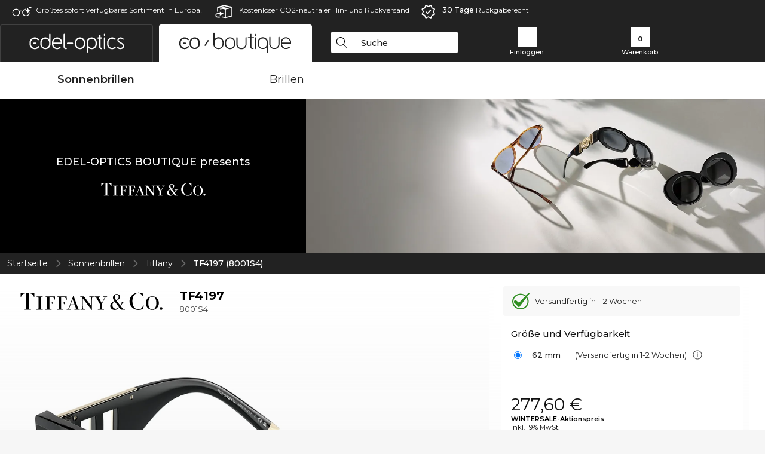

--- FILE ---
content_type: text/html; charset=utf-8
request_url: https://www.edel-optics.de/TF4197-8001S4-von-Tiffany.html
body_size: 32039
content:
<!DOCTYPE html><html lang="DE"><head>
    <script  type="text/javascript" nonce="nonce-MLgQqDFXXN4lH75cJr02O0taVPielTAF">
        // create dataLayer
        window.dataLayer = window.dataLayer || [];
        function gtag() {
            dataLayer.push(arguments);
        }

        // set 'denied' as default for both ad and analytics storage, as well as ad_user_data and ad_personalization,
        gtag('consent', 'default', {
            ad_user_data: 'denied',
            ad_personalization: 'denied',
            ad_storage: 'denied',
            analytics_storage: 'denied',
            wait_for_update: 4000 // milliseconds to wait for update
        });

    </script>
<!-- Google Tag Manager -->
<script   nonce="nonce-Rw8HXeeHeUpe079aB7XY0gKXC2FeX9hg">(function(w,d,s,l,i){w[l]=w[l]||[];w[l].push({'gtm.start':
new Date().getTime(),event:'gtm.js'});var f=d.getElementsByTagName(s)[0],
j=d.createElement(s),dl=l!='dataLayer'?'&l='+l:'';j.async=true;j.src=
'https://www.googletagmanager.com/gtm.js?id='+i+dl;f.parentNode.insertBefore(j,f);
})(window,document,'script','dataLayer','GTM-MQ7F453');</script>
<!-- End Google Tag Manager -->
<title>Tiffany TF 4197 8001S4</title>
<link rel="shortcut icon" href="/edel-optics/favicon.ico" />
<link rel="manifest" href="/edel-optics/site.webmanifest" crossorigin="use-credentials" />
<base href="/" />
<meta name="google-site-verification" content="aoe9k9LfkddgU5kYpgyTRYGJKrA3Aq9Y48R1yeZ7hnw" />
<meta name="facebook-domain-verification" content="hvweqvn8mxassjjp8lk4kvjsuozgkw" />
<meta http-equiv="Content-Type" content="text/html; charset=utf-8"/>
<meta http-equiv="language" content="de" />
<meta name="msvalidate.01" content="BC5A2C528FFB6EB9F453FCA2545C5E03" />
<meta http-equiv="imagetoolbar" content="no" />
<meta name="google" content="notranslate"/>
<meta name="language" content="de" />
<meta name="content-language" content="de" />
<meta name="mobile-web-app-capable" content="yes" />
<meta name="apple-mobile-web-app-status-bar-style" content="black-translucent" />
<meta name="viewport" content="width=device-width" />
<meta name="mobile-web-app-capable" content="yes" />
<meta name="apple-mobile-web-app-status-bar-style" content="black" />
<meta name="format-detection" content="telephone=no" />
<meta name="p:domain_verify" content="9d4cc17bdb7e58e38e8df1047c273ea9"/>
<meta name="title" content="Tiffany TF 4197 8001S4" />
<meta name="keywords" content="TF4197, TF 4197, 8001S4, Tiffany, Sonnenbrillen, Sonnenbrille" />
<meta name="description" content="Tiffany TF 4197 günstig online kaufen ✔ Online 3D Anprobe ✔ 1 Farbvarianten ✔ Ab 277,60 €   ✔ Kostenlos zu Hause anprobieren  ✔ Jetzt bestellen" />
<meta name="robots" content="all,index,follow" />


<link   href="/edel-shop/css/swiper-bundle.css?r2146" rel="stylesheet">

<script src="/edel-shop/js/swiper-bundle.min.js?r2146"></script>
<link rel="alternate" hreflang="mt-mt" href="https://www.edel-optics.com.mt/TF4197-8001S4-tad-ditta-Tiffany.html" />
<link rel="alternate" hreflang="en-mt" href="https://www.edel-optics.com.mt/TF4197-8001S4-by-Tiffany.html" />
<link rel="alternate" hreflang="no-no" href="https://www.edel-optics.no/TF4197-8001S4-fra-Tiffany.html" />
<link rel="alternate" hreflang="lv-lv" href="https://www.edel-optics.lv/TF4197-8001S4-Tiffany.html" />
<link rel="alternate" hreflang="fi-fi" href="https://www.edel-optics.fi/Tiffany-TF4197-8001S4.html" />
<link rel="alternate" hreflang="et-ee" href="https://www.edel-optics.ee/TF4197-8001S4-Tiffany.html" />
<link rel="alternate" hreflang="sl-si" href="https://www.edel-optics.si/TF4197-8001S4-blagovne-znamke-Tiffany.html" />
<link rel="alternate" hreflang="lt-lt" href="https://www.edel-optics.lt/TF4197-8001S4-Tiffany.html" />
<link rel="alternate" hreflang="el-cy" href="https://www.edel-optics.com.cy/TF4197-8001S4-by-Tiffany.html" />
<link rel="alternate" hreflang="sk-sk" href="https://www.edel-optics.sk/TF4197-8001S4-od-Tiffany.html" />
<link rel="alternate" hreflang="bg-bg" href="https://www.edel-optics.bg/TF4197-8001S4-от-Tiffany.html" />
<link rel="alternate" hreflang="hr-hr" href="https://www.edel-optics.hr/TF4197-8001S4-od-Tiffany.html" />
<link rel="alternate" hreflang="pt-pt" href="https://www.edel-optics.pt/TF4197-8001S4-de-Tiffany.html" />
<link rel="alternate" hreflang="en-gb" href="https://www.edel-optics.co.uk/TF4197-8001S4-by-Tiffany.html" />
<link rel="alternate" hreflang="cs-cz" href="https://www.edel-optics.cz/TF4197-8001S4-od-Tiffany.html" />
<link rel="alternate" hreflang="el-gr" href="https://www.edel-optics.gr/TF4197-8001S4-από-Tiffany.html" />
<link rel="alternate" hreflang="it-it" href="https://www.edel-optics.it/TF4197-8001S4-di-Tiffany.html" />
<link rel="alternate" hreflang="hu-hu" href="https://www.edel-optics.hu/TF4197-8001S4-a-Tiffany-toel-toel.html" />
<link rel="alternate" hreflang="en-ie" href="https://www.edel-optics.ie/TF4197-8001S4-by-Tiffany.html" />
<link rel="alternate" hreflang="sv-se" href="https://www.edel-optics.se/TF4197-8001S4-pa-Tiffany.html" />
<link rel="alternate" hreflang="ro-ro" href="https://www.edel-optics.ro/TF4197-8001S4-de-la-Tiffany.html" />
<link rel="alternate" hreflang="fr-be" href="https://www.edel-optics.be/TF4197-8001S4-de-Tiffany.html" />
<link rel="alternate" hreflang="nl-be" href="https://www.edel-optics.be/TF4197-8001S4-van-Tiffany.html" />
<link rel="alternate" hreflang="es-es" href="https://www.edel-optics.es/TF4197-8001S4-de-Tiffany.html" />
<link rel="alternate" hreflang="fr-fr" href="https://www.edel-optics.fr/TF4197-8001S4-de-Tiffany.html" />
<link rel="alternate" hreflang="de-at" href="https://www.edel-optics.at/TF4197-8001S4-von-Tiffany.html" />
<link rel="alternate" hreflang="pl-pl" href="https://www.edel-optics.pl/TF4197-8001S4-Tiffany.html" />
<link rel="alternate" hreflang="da-dk" href="https://www.edel-optics.dk/Tiffany-TF4197-8001S4.html" />
<link rel="alternate" hreflang="it-ch" href="https://www.edel-optics.ch/TF4197-8001S4-di-Tiffany.html" />
<link rel="alternate" hreflang="fr-ch" href="https://www.edel-optics.ch/TF4197-8001S4-de-Tiffany.html" />
<link rel="alternate" hreflang="de-ch" href="https://www.edel-optics.ch/TF4197-8001S4-von-Tiffany.html" />
<link rel="alternate" hreflang="nl-nl" href="https://www.edel-optics.nl/TF4197-8001S4-van-Tiffany.html" />
<link rel="alternate" hreflang="de-de" href="https://www.edel-optics.de/TF4197-8001S4-von-Tiffany.html" />

<link rel="stylesheet"  type="text/css" href="/edel-optics/css/min_all_.de.css?r2146"  />
<link rel="stylesheet" type="text/css" href="https://www.edel-optics.de/edel-shop/css/base64_images_desktop.css?r2146" /><link rel="stylesheet" type="text/css" href="/edel-optics/css/lux.css?r2146" />
                <script type="text/javascript" data-cmp-ab="1" src="https://cdn.consentmanager.net/delivery/autoblocking/bb1b7de872774.js" data-cmp-host="c.delivery.consentmanager.net" data-cmp-cdn="cdn.consentmanager.net" data-cmp-codesrc="0"></script>
                
<link href="/edel-shop/css/image-zoom.css?r2146" rel="stylesheet">
<script src="https://www.edel-optics.de/edel-shop/js/mini_all.js?r21469999"  type="text/javascript"></script>

<script src="/edel-shop/js/image-zoom-min-click.js?r2146"></script>
<script type="text/javascript">var eoBaseSelection = {"prd_iId":"1709428"};var eoProduct = {"id":1709428,"onStock":false,"showAppointment":false,"brand":"Tiffany","model":"TF4197","style":"8001S4","lensSize":62,"retailPrice":277.6,"image":"\/\/img.edel-optics.de\/eoProductsGlassesSunglasses\/600\/nobg\/Tiffany-TF4197-8001S4.jpg","productType":"eoProductsGlassesSunglasses","imagePath":"Tiffany-TF4197-8001S4.jpg","color":"Black"};var eoProductList = {"1709428":{"id":1709428,"onStock":false,"showAppointment":false,"brand":"Tiffany","model":"TF4197","style":"8001S4","lensSize":62,"retailPrice":277.6,"image":"\/\/img.edel-optics.de\/eoProductsGlassesSunglasses\/600\/nobg\/Tiffany-TF4197-8001S4.jpg","productType":"eoProductsGlassesSunglasses","imagePath":"Tiffany-TF4197-8001S4.jpg","color":"Black"}};var eoCurrentProductId = 1709428;
                    var eoStatic = {
                        APIUrl:"/",
                        sPromotion:"",
                        sSourceChannel:"google",
                        sCountry:"DE",
                        sGeo:"US",
                        sSelectedPageId:"page-productdetail",
                        sRequestUri:"www.edel-optics.de/TF4197-8001S4-von-Tiffany.html"    ,
                        sLenssystem:"/Lenssystem.html"    ,
                        referer: window.eoReferrer,
                        iLineItems:3,
                        bBoutique:true,
                        sType: "eoProductsGlassesSunglasses",
                        bCartAjax: true,
                        sLiveEnvironment: ""
                    };
                    var eoSearchUrl = "Suche.html";
                    var eoDebugData = {"gip":"US","lid":"de_DE","prd_iId":1709428,"Page":1,"brandId":678,"backoffice":false};
                    var eoNotFound = "";
             </script><script type="text/javascript">  var bLux = true; </script>
<script  src="https://www.edel-optics.de/edel-shop/js/lux.js?r2146"  type="text/javascript"></script>

<style type="text/css">
                      @font-face{font-family:Montserrat;font-style:normal;font-weight:300;src:local('Montserrat Light'),local('Montserrat-Light'),url(https://fonts.gstatic.com/s/montserrat/v12/IVeH6A3MiFyaSEiudUMXExNcqx07xvyppV96iFRdwiM.woff2) format('woff2');unicode-range:U+0460-052F,U+1C80-1C88,U+20B4,U+2DE0-2DFF,U+A640-A69F,U+FE2E-FE2F}@font-face{font-family:Montserrat;font-style:normal;font-weight:300;src:local('Montserrat Light'),local('Montserrat-Light'),url(https://fonts.gstatic.com/s/montserrat/v12/IVeH6A3MiFyaSEiudUMXE-fhZE2STYI3KzBGzrJG_ik.woff2) format('woff2');unicode-range:U+0400-045F,U+0490-0491,U+04B0-04B1,U+2116}@font-face{font-family:Montserrat;font-style:normal;font-weight:300;src:local('Montserrat Light'),local('Montserrat-Light'),url(https://fonts.gstatic.com/s/montserrat/v12/IVeH6A3MiFyaSEiudUMXE_oTkEokFSrSpvYSpZOeZRs.woff2) format('woff2');unicode-range:U+0102-0103,U+0110-0111,U+1EA0-1EF9,U+20AB}@font-face{font-family:Montserrat;font-style:normal;font-weight:300;src:local('Montserrat Light'),local('Montserrat-Light'),url(https://fonts.gstatic.com/s/montserrat/v12/IVeH6A3MiFyaSEiudUMXE0_0lycXMw8PhobHtu2Qgco.woff2) format('woff2');unicode-range:U+0100-024F,U+0259,U+1E00-1EFF,U+20A0-20AB,U+20AD-20CF,U+2C60-2C7F,U+A720-A7FF}@font-face{font-family:Montserrat;font-style:normal;font-weight:300;src:local('Montserrat Light'),local('Montserrat-Light'),url(https://fonts.gstatic.com/s/montserrat/v12/IVeH6A3MiFyaSEiudUMXE8u2Q0OS-KeTAWjgkS85mDg.woff2) format('woff2');unicode-range:U+0000-00FF,U+0131,U+0152-0153,U+02BB-02BC,U+02C6,U+02DA,U+02DC,U+2000-206F,U+2074,U+20AC,U+2122,U+2212,U+2215}@font-face{font-family:Montserrat;font-style:normal;font-weight:400;src:local('Montserrat Regular'),local('Montserrat-Regular'),url(https://fonts.gstatic.com/s/montserrat/v12/rBHvpRWBkgyW99dXT88n7yEAvth_LlrfE80CYdSH47w.woff2) format('woff2');unicode-range:U+0460-052F,U+1C80-1C88,U+20B4,U+2DE0-2DFF,U+A640-A69F,U+FE2E-FE2F}@font-face{font-family:Montserrat;font-style:normal;font-weight:400;src:local('Montserrat Regular'),local('Montserrat-Regular'),url(https://fonts.gstatic.com/s/montserrat/v12/NX1NravqaXESu9fFv7KuqiEAvth_LlrfE80CYdSH47w.woff2) format('woff2');unicode-range:U+0400-045F,U+0490-0491,U+04B0-04B1,U+2116}@font-face{font-family:Montserrat;font-style:normal;font-weight:400;src:local('Montserrat Regular'),local('Montserrat-Regular'),url(https://fonts.gstatic.com/s/montserrat/v12/SKK6Nusyv8QPNMtI4j9J2yEAvth_LlrfE80CYdSH47w.woff2) format('woff2');unicode-range:U+0102-0103,U+0110-0111,U+1EA0-1EF9,U+20AB}@font-face{font-family:Montserrat;font-style:normal;font-weight:400;src:local('Montserrat Regular'),local('Montserrat-Regular'),url(https://fonts.gstatic.com/s/montserrat/v12/gFXtEMCp1m_YzxsBpKl68iEAvth_LlrfE80CYdSH47w.woff2) format('woff2');unicode-range:U+0100-024F,U+0259,U+1E00-1EFF,U+20A0-20AB,U+20AD-20CF,U+2C60-2C7F,U+A720-A7FF}@font-face{font-family:Montserrat;font-style:normal;font-weight:400;src:local('Montserrat Regular'),local('Montserrat-Regular'),url(https://fonts.gstatic.com/s/montserrat/v12/zhcz-_WihjSQC0oHJ9TCYPk_vArhqVIZ0nv9q090hN8.woff2) format('woff2');unicode-range:U+0000-00FF,U+0131,U+0152-0153,U+02BB-02BC,U+02C6,U+02DA,U+02DC,U+2000-206F,U+2074,U+20AC,U+2122,U+2212,U+2215}@font-face{font-family:Montserrat;font-style:normal;font-weight:500;src:local('Montserrat Medium'),local('Montserrat-Medium'),url(https://fonts.gstatic.com/s/montserrat/v12/BYPM-GE291ZjIXBWrtCwegfbXzrQSAAEBIYSBdOJ6AI.woff2) format('woff2');unicode-range:U+0460-052F,U+1C80-1C88,U+20B4,U+2DE0-2DFF,U+A640-A69F,U+FE2E-FE2F}@font-face{font-family:Montserrat;font-style:normal;font-weight:500;src:local('Montserrat Medium'),local('Montserrat-Medium'),url(https://fonts.gstatic.com/s/montserrat/v12/BYPM-GE291ZjIXBWrtCweihRd9EcKnxd5WrMWY0Fr3U.woff2) format('woff2');unicode-range:U+0400-045F,U+0490-0491,U+04B0-04B1,U+2116}@font-face{font-family:Montserrat;font-style:normal;font-weight:500;src:local('Montserrat Medium'),local('Montserrat-Medium'),url(https://fonts.gstatic.com/s/montserrat/v12/BYPM-GE291ZjIXBWrtCwegoO3BxTt7eneo3rZcXyZuQ.woff2) format('woff2');unicode-range:U+0102-0103,U+0110-0111,U+1EA0-1EF9,U+20AB}@font-face{font-family:Montserrat;font-style:normal;font-weight:500;src:local('Montserrat Medium'),local('Montserrat-Medium'),url(https://fonts.gstatic.com/s/montserrat/v12/BYPM-GE291ZjIXBWrtCwemPHx8QIAbG0MeMM9fVyzAY.woff2) format('woff2');unicode-range:U+0100-024F,U+0259,U+1E00-1EFF,U+20A0-20AB,U+20AD-20CF,U+2C60-2C7F,U+A720-A7FF}@font-face{font-family:Montserrat;font-style:normal;font-weight:500;src:local('Montserrat Medium'),local('Montserrat-Medium'),url(https://fonts.gstatic.com/s/montserrat/v12/BYPM-GE291ZjIXBWrtCwejOo-lJoxoMO4vrg2XwIHQk.woff2) format('woff2');unicode-range:U+0000-00FF,U+0131,U+0152-0153,U+02BB-02BC,U+02C6,U+02DA,U+02DC,U+2000-206F,U+2074,U+20AC,U+2122,U+2212,U+2215}@font-face{font-family:Montserrat;font-style:normal;font-weight:700;src:local('Montserrat Bold'),local('Montserrat-Bold'),url(https://fonts.gstatic.com/s/montserrat/v12/IQHow_FEYlDC4Gzy_m8fcude9INZm0R8ZMJUtfOsxrw.woff2) format('woff2');unicode-range:U+0460-052F,U+1C80-1C88,U+20B4,U+2DE0-2DFF,U+A640-A69F,U+FE2E-FE2F}@font-face{font-family:Montserrat;font-style:normal;font-weight:700;src:local('Montserrat Bold'),local('Montserrat-Bold'),url(https://fonts.gstatic.com/s/montserrat/v12/IQHow_FEYlDC4Gzy_m8fcrpHcMS0zZe4mIYvDKG2oeM.woff2) format('woff2');unicode-range:U+0400-045F,U+0490-0491,U+04B0-04B1,U+2116}@font-face{font-family:Montserrat;font-style:normal;font-weight:700;src:local('Montserrat Bold'),local('Montserrat-Bold'),url(https://fonts.gstatic.com/s/montserrat/v12/IQHow_FEYlDC4Gzy_m8fcjh33M2A-6X0bdu871ruAGs.woff2) format('woff2');unicode-range:U+0102-0103,U+0110-0111,U+1EA0-1EF9,U+20AB}@font-face{font-family:Montserrat;font-style:normal;font-weight:700;src:local('Montserrat Bold'),local('Montserrat-Bold'),url(https://fonts.gstatic.com/s/montserrat/v12/IQHow_FEYlDC4Gzy_m8fchHJTnCUrjaAm2S9z52xC3Y.woff2) format('woff2');unicode-range:U+0100-024F,U+0259,U+1E00-1EFF,U+20A0-20AB,U+20AD-20CF,U+2C60-2C7F,U+A720-A7FF}@font-face{font-family:Montserrat;font-style:normal;font-weight:700;src:local('Montserrat Bold'),local('Montserrat-Bold'),url(https://fonts.gstatic.com/s/montserrat/v12/IQHow_FEYlDC4Gzy_m8fcoWiMMZ7xLd792ULpGE4W_Y.woff2) format('woff2');unicode-range:U+0000-00FF,U+0131,U+0152-0153,U+02BB-02BC,U+02C6,U+02DA,U+02DC,U+2000-206F,U+2074,U+20AC,U+2122,U+2212,U+2215}@font-face{font-family:Montserrat;font-style:normal;font-weight:900;src:local('Montserrat Black'),local('Montserrat-Black'),url(https://fonts.gstatic.com/s/montserrat/v12/aEu-9ATAroJ1iN4zmQ55BqvmtpDkVk8Ra82A8AL7V0Q.woff2) format('woff2');unicode-range:U+0460-052F,U+1C80-1C88,U+20B4,U+2DE0-2DFF,U+A640-A69F,U+FE2E-FE2F}@font-face{font-family:Montserrat;font-style:normal;font-weight:900;src:local('Montserrat Black'),local('Montserrat-Black'),url(https://fonts.gstatic.com/s/montserrat/v12/aEu-9ATAroJ1iN4zmQ55BhM_lnCtUATOqR8j0WRFbzk.woff2) format('woff2');unicode-range:U+0400-045F,U+0490-0491,U+04B0-04B1,U+2116}@font-face{font-family:Montserrat;font-style:normal;font-weight:900;src:local('Montserrat Black'),local('Montserrat-Black'),url(https://fonts.gstatic.com/s/montserrat/v12/aEu-9ATAroJ1iN4zmQ55Bu4NfmXkMoD31PGgz7X31CU.woff2) format('woff2');unicode-range:U+0102-0103,U+0110-0111,U+1EA0-1EF9,U+20AB}@font-face{font-family:Montserrat;font-style:normal;font-weight:900;src:local('Montserrat Black'),local('Montserrat-Black'),url(https://fonts.gstatic.com/s/montserrat/v12/aEu-9ATAroJ1iN4zmQ55BsvbOpOevl3wWYjwFvepnDU.woff2) format('woff2');unicode-range:U+0100-024F,U+0259,U+1E00-1EFF,U+20A0-20AB,U+20AD-20CF,U+2C60-2C7F,U+A720-A7FF}@font-face{font-family:Montserrat;font-style:normal;font-weight:900;src:local('Montserrat Black'),local('Montserrat-Black'),url(https://fonts.gstatic.com/s/montserrat/v12/aEu-9ATAroJ1iN4zmQ55Bsjsb7Oq0o-uqUFW7Ygu5rM.woff2) format('woff2');unicode-range:U+0000-00FF,U+0131,U+0152-0153,U+02BB-02BC,U+02C6,U+02DA,U+02DC,U+2000-206F,U+2074,U+20AC,U+2122,U+2212,U+2215}
                    </style>
                            <script>
                        !function(t,e){var o,n,p,r;e.__SV||(window.posthog=e,e._i=[],e.init=function(i,s,a){function g(t,e){var o=e.split('.');2==o.length&&(t=t[o[0]],e=o[1]),t[e]=function(){t.push([e].concat(Array.prototype.slice.call(arguments,0)));};}(p=t.createElement('script')).type='text/javascript',p.async=!0,p.src=s.api_host.replace('.i.posthog.com','-assets.i.posthog.com')+'/static/array.js',(r=t.getElementsByTagName('script')[0]).parentNode.insertBefore(p,r);var u=e;for(void 0!==a?u=e[a]=[]:a='posthog',u.people=u.people||[],u.toString=function(t){var e='posthog';return'posthog'!==a&&(e+='.'+a),t||(e+=' (stub)'),e;},u.people.toString=function(){return u.toString(1)+'.people (stub)';},o='init capture register register_once register_for_session unregister unregister_for_session getFeatureFlag getFeatureFlagPayload isFeatureEnabled reloadFeatureFlags updateEarlyAccessFeatureEnrollment getEarlyAccessFeatures on onFeatureFlags onSessionId getSurveys getActiveMatchingSurveys renderSurvey canRenderSurvey getNextSurveyStep identify setPersonProperties group resetGroups setPersonPropertiesForFlags resetPersonPropertiesForFlags setGroupPropertiesForFlags resetGroupPropertiesForFlags reset get_distinct_id getGroups get_session_id get_session_replay_url alias set_config startSessionRecording stopSessionRecording sessionRecordingStarted captureException loadToolbar get_property getSessionProperty createPersonProfile opt_in_capturing opt_out_capturing has_opted_in_capturing has_opted_out_capturing clear_opt_in_out_capturing debug'.split(' '),n=0;n<o.length;n++)g(u,o[n]);e._i.push([i,s,a]);},e.__SV=1);}(document,window.posthog||[]);
                        posthog.init(
                            'phc_Gbc5avMuV6D0LN5kBfMRao2ZSwASm6zPhLnxOfHS6b8',
                            {
                                api_host:'https://eu.i.posthog.com',
                                person_profiles: 'identified_only', // or 'always' to create profiles for anonymous users as well
                                disable_session_recording: true, // disable session recording per default
                                disable_web_experiments: false,
                                bootstrap: {
                                    distinctID: '1b4b4866-7e05-4fa0-a65a-6121b08937a1',
                                    sessionID: ''
                                }
                            }
                        );
                    </script></head><body class="eoCountry_US eoLanguage_de" ><!-- Google Tag Manager (noscript) -->
                <noscript><iframe src="https://www.googletagmanager.com/ns.html?id=GTM-MQ7F453"
                height="0" width="0" style="display:none;visibility:hidden"></iframe></noscript>
                <!-- End Google Tag Manager (noscript) --><div class="eoStickyInfoboxContainer"></div><div id="page-productdetail" class="eoViews eoViewsPage eoViewsPageDetail eoBoutique"  ><div id="claim-bar" class="eoViews eoViewsClaimBar2025" itemscope itemtype="http://schema.org/Organization" ><meta itemprop="logo" content="https://img.edel-optics.de/frontend/classic_logo.png" /><meta itemprop="name" content="Edel-Optics GmbH" /><meta itemprop="url" content="https://www.edel-optics.de" /><div itemprop="address" itemscope itemtype="http://schema.org/PostalAddress">
                    <meta itemprop="streetAddress" content="Sorbenstraße 22" />
                    <meta itemprop="postalCode" content="20537"/>
                    <meta itemprop="addressLocality" content="Hamburg, Germany" />
                    <meta itemprop="email" content="info@edel-optics.de" />
                </div>
            <div class="eoViewsClaimBarItem2025 eoClaimGlasses" tabindex="-1" onclick="$('#intern-menu').show();">Größtes sofort verfügbares Sortiment in Europa!</div><div class="eoViewsClaimBarItem2025 eoBackshipping">Kostenloser CO2-neutraler Hin- und Rückversand</div><div class="eoViewsClaimBarItem2025 eoReturn30Days"><b>30 Tage</b> Rückgaberecht</div></div><nav id="header-menu" class="eoViews eoViewsHeaderMenu"  ><div class="eoNewHeader on_page_eoLuxpage">
                        <div class="eoNewHeaderItem eoNewHeaderSelect">            <script>
            function gotoBoutique(url){
                location.href = ""+url;
            }
            function gotoEdeloptics(url){
                location.href = ""+url;
            }
            </script>
                <div class="eoNewHeaderSelectItem eoNewHeaderSelectActive on_page_eoLuxpage" role="button" onclick="gotoEdeloptics('/Sonnenbrillen.html')" style="cursor:pointer;" tabindex="0">
                    <img class="logo_desktop" src="//img.edel-optics.de/frontend/EO_Logo_Desktop_Dark_1.svg" alt="Edel-Optics Logo">
                     <img class="logo_mobile" src="//img.edel-optics.de/frontend/EO_Logo_Mobile_Dark_1.svg" alt="Edel-Optics Logo">
                </div>
                <div class="eoNewHeaderSelectItem  eoNewHeaderSelectDeActive on_page_eoLuxpage" role="button" onclick="gotoBoutique('/Boutique.html')" style="cursor:pointer;" tabindex="0">
                    <div class="gradienTabColor on_page_eoLuxpage">
                       <img class="logo_desktop" src="//img.edel-optics.de/frontend/EOB_Logo_Desktop_Light_1.svg"  alt="Edel-Optics Boutique Logo">
                       <img class="logo_mobile" src="//img.edel-optics.de/frontend/EOB_Logo_Mobile_Light_1.svg"  alt="Edel-Optics Boutique Logo">
                    </div>
                </div>
        </div>
                        <div class="eoNewHeaderItem eoNewHeaderSearchBox"><div class="eoViews eoViewsHeaderMenuSearchBox typ_"  ><div class="eoViewsButtonLabel">
                                            <div class="eoSearchContainer">
                <div class="eoSearchBoxInputWrapper">
                    <input
                      class="eoSearchBox"
                      name="search"
                      placeholder="Suche"
                      value=""
                      autocomplete="off"
                      type="text" />
                    <div role="button" aria-label="Clear" class="eoSearchBoxClearButton" onclick="clearSearchBox();"></div>
                </div>
                <div class="eoSuggestions">
                    <div role="button" tabindex="-1" class="eoShowAllSearchResults" onclick="searchProducts(currentInput);">
                        Alle Ergebnisse anzeigen
                    </div>
                </div>
                <div id="eoSearchBoxOverlay" onclick="closeSearchBoxOverlay()"></div>
           </div>
                          </div></div></div>
                        <div class="eoNewHeaderItem eoNewHeaderIcons">    <div onclick="openSearchBoxMobile();" class="eoNewHeaderIconsItems searchboxHeaderItem">
        <div class="searchIcons boutique_icon "></div>
        <span class="nav_icon_text">
            <a>
                Suche
            </a>
        </span>
    </div>
    <div class="eoNewHeaderIconsItems">
        <div onclick="location.href='/Kundenbereich-Login.html';" class="loginIcons boutique_icon "></div>
        <span class="nav_icon_text">
            <a href="/Kundenbereich-Login.html">
                Einloggen
            </a>
        </span>
    </div>
    <div class="eoNewHeaderIconsItems" style="  display:none;  ">
        <div onclick="location.href='/bookmarks.html'" class="wishIcons boutique_icon ">
            <div class="BOOKMARKS_INFO_COUNT">0</div>
        </div>
        <span class="nav_icon_text">
            <a href ="/bookmarks.html">
                Merkliste
            </a>
        </span>
    </div>
    <div class="eoNewHeaderIconsItems">
        <div class="cartIcons boutique_icon" onclick="window.location='/Warenkorb.html'">
            <div class="CART_INFO_COUNT">0</div>
        </div>
        <span class="nav_icon_text cartIconsText">
            <a href="/Warenkorb.html">
                Warenkorb
            </a>
        </span>
        <div class="CART_INFO_CONTAINER"></div>
    </div><div class="eoNewHeaderIconsItems" >&nbsp;</div></div>
                </div>

                <div class="desktop_info_cart_empty">Der Warenkorb ist noch leer.</div>

                <div class="eoNewHeaderMobile">
                            <div class="mobileHeaderIcons">
        
                <a class="eoNewHeaderIconsItems" href="/Sehtest-Termin.html" aria-label="Sehtest">
                    <div class="mobile_sehtest_icon mobile_icon mobile_boutique" aria-label="Sehtest Icon"></div>
                </a>
            
        <a class="eoNewHeaderIconsItems" href="javascript: openSearchBoxMobile(); void(0);" aria-label="Search">
            <div class="mobile_search_icon mobile_icon mobile_boutique" aria-label="Search Icon"></div>
        </a>
        <a class="eoNewHeaderIconsItems" href="/Kundenbereich-Login.html" aria-label="Login">
            <div class="mobile_people_icon mobile_icon mobile_boutique" aria-label="Login Icon"></div>
        </a>
        <a class="eoNewHeaderIconsItems" href="/bookmarks.html" aria-label="Bookmarks"  style="display:none;" >
            <div class="mobile_wish_icon mobile_icon mobile_boutique" aria-label="Bookmark Icon">
                <div class="BOOKMARKS_INFO_COUNT">0</div>
            </div>
        </a>
        <a class="eoNewHeaderIconsItems" href="javascript: gotoMobileCart('Warenkorb.html','Der Warenkorb ist noch leer.'); void(0);" aria-label="Cart">
            <div class="mobile_cart_icon  mobile_icon mobile_boutique cartclickpoint" aria-label="Cart Icon">
                <div class="CART_INFO_COUNT">0</div>
            </div>
            <div class="CART_INFO_CONTAINER"></div>
        </a>
    </div>    <script>
        let gotoMobileCart = function(url, labelText){
            const count = $(".CART_INFO_COUNT").html();
            if(count > 0){
                 location.href = '/' + url;
            }else{
                $(".eoNewHeaderNavMobile").after('<div class="info_cart_empty" onclick="$(this).remove();">' + labelText + '</div>');
                setTimeout(() => $('.info_cart_empty').remove(), 2200);
            }
        }
    </script>
                </div>
                <div class="eoNewHeaderNavMobile">
                                <script>
            function onFilter() { eoListView.faceteCloseOpen(); }
            </script>


             

            <a class="eoNewHeaderNavMobileItem nav_mobile_active " href="/Boutique-Sonnenbrillen.html">
                Sonnenbrillen
            </a>
            <a class="eoNewHeaderNavMobileItem " href="/Boutique-Brillen.html">
                Brillen
            </a>
        
                </div>
        </nav><div id="mega-menu" class="eoViews eoViewsMegaMenu"  ><ul class="eoViewsMegaMenuItem eoNoSelect eoLuxPage"><li id="dropdown-sunglasses" class="eoViews eoViewsDropDownMenu eoViewsMegaMenuSunglasses right eoSelected"  ><table style=" border-collapse: collapse;"><tr><td style="padding:0; margin:0;width:45%;
                    background-repeat: repeat-x;
                    background-position:left center;
            ;">&nbsp;</td><td style="padding-left:2px;padding-right:2px; margin:0;width:10px;">&nbsp;</td><td class="eotdBorderMenu" style="padding:0; margin:0;width:177px"><div style="border:0px solid #111;margin-top:8px;"><a style="font-size: 14px;display: block; width:177px" class="eoMegaMenuTitleTxteoProductsGlassesSunglasses MainMenuItemHref SelectedMenuItem" href="/Boutique-Sonnenbrillen.html" title="Sonnenbrillen"><span class="eoMeganuInnerSpan selectedMeganuInnerSpan">Sonnenbrillen</span><div class="eoViewsMenuBridge"></div></a></div></td><td style="padding-left:2px;padding-right:2px; margin:0;width:8px;">&nbsp;</td><td style="padding:0; margin:0;width:45%;
                    background-repeat: repeat-x;
                    background-position:left center;
            ;"></td></tr></table><div class="eoViewsDropDownMenuContent  eoViewsWideMenu" onmouseover="(event || window.event).cancelBubble=true;return false"><div class="eoViewsDropDownMenuInnerContent"><div class="eoViewsDropDownMenuScreenColumn eoViewsDropDownMenuScreenColumnNoBrand"><div class="eoViewsDropDownMenuBlock"><h3>Geschlecht</h3><div class="eoViewsDropDownMenuItem"><a href="/Herren-Sonnenbrillen.html" title="Herren Sonnenbrillen">Herren</a></div><div class="eoViewsDropDownMenuItem"><a href="/Damen-Sonnenbrillen.html" title="Damen Sonnenbrillen">Damen</a></div><div class="eoViewsDropDownMenuItem"><a href="/Kinderbrillen-Sonnenbrillen.html" title="Kinderbrillen Sonnenbrillen">Kinderbrillen</a></div></div><div class="eoViewsDropDownMenuBlock"><h3>Eigenschaften</h3><div class="eoViewsDropDownMenuItem"><a href="/Sonnenbrillen-Neuheiten.html" title="Sonnenbrillen Neuheiten">Neuheiten</a></div><div class="eoViewsDropDownMenuItem"><a href="/Sonnenbrillen-Sale.html" title="Sonnenbrillen Sale">Sale</a></div><div class="eoViewsDropDownMenuItem"><a href="/Sonnenbrillen-Auf-Lager.html" title="Sonnenbrillen Auf Lager">Auf Lager</a></div></div><div class="eoViewsDropDownMenuBlock eoViewsDropDownMenuBlockButtonContainer eoAllBrands"><a href="/Sonnenbrillen.html" class="button tag-button-all-3" title="Sonnenbrillen">Alle&nbsp;Sonnenbrillen</a></div></div><div class="eoViewsDropDownMenuScreenColumn eoViewsDropDownMenuScreenColumnNoBrand eoViewsDropDownMenuNoPhoneColumn"><div class="eoViewsDropDownMenuBlock"  id="eoProductsGlassesSunglasses_pgl_aFrameStyle"><h3>Brillenform</h3><div class="eoViewsDropDownMenuItem"><a href="/Quadratisch-Sonnenbrillen.html" title="Sonnenbrillen" class="imageblock tag-button-all-2" data-ref="0">
                        <img src="//img.edel-optics.de/frontend/productproperties/framestyle_square_white.svg" alt="Sonnenbrillen" />
                    <div class="imageblocklabel">Quadratisch</div></a></div><div class="eoViewsDropDownMenuItem"><a href="/Rechteck-Sonnenbrillen.html" title="Quadratisch Sonnenbrillen" class="imageblock tag-button-all-2" data-ref="1">
                        <img src="//img.edel-optics.de/frontend/productproperties/framestyle_rectangle_white.svg" alt="Quadratisch Sonnenbrillen" />
                    <div class="imageblocklabel">Rechteck</div></a></div><div class="eoViewsDropDownMenuItem"><a href="/Cat-Eye-Sonnenbrillen.html" title="Rechteck Sonnenbrillen" class="imageblock tag-button-all-2" data-ref="2">
                        <img src="//img.edel-optics.de/frontend/productproperties/framestyle_cat-eye_white.svg" alt="Rechteck Sonnenbrillen" />
                    <div class="imageblocklabel">Cat-Eye</div></a></div><div class="eoViewsDropDownMenuItem"><a href="/Pilot-Sonnenbrillen.html" title="Cat-Eye Sonnenbrillen" class="imageblock tag-button-all-2" data-ref="3">
                        <img src="//img.edel-optics.de/frontend/productproperties/framestyle_pilot_white.svg" alt="Cat-Eye Sonnenbrillen" />
                    <div class="imageblocklabel">Pilot</div></a></div><div class="eoViewsDropDownMenuItem"><a href="/Rund-Sonnenbrillen.html" title="Pilot Sonnenbrillen" class="imageblock tag-button-all-2" data-ref="4">
                        <img src="//img.edel-optics.de/frontend/productproperties/framestyle_round_white.svg" alt="Pilot Sonnenbrillen" />
                    <div class="imageblocklabel">Rund</div></a></div><div class="eoViewsDropDownMenuItem hidden"><a href="/Oval-Sonnenbrillen.html" title="Rund Sonnenbrillen" class="imageblock tag-button-all-2" data-ref="5">
                        <img src="//img.edel-optics.de/frontend/productproperties/framestyle_oval_white.svg" alt="Rund Sonnenbrillen" />
                    <div class="imageblocklabel">Oval</div></a></div><div class="eoViewsDropDownMenuItem hidden"><a href="/Irregulär-Sonnenbrillen.html" title="Oval Sonnenbrillen" class="imageblock tag-button-all-2" data-ref="6">
                        <img src="//img.edel-optics.de/frontend/productproperties/framestyle_irregular_white.svg" alt="Oval Sonnenbrillen" />
                    <div class="imageblocklabel">Irregulär</div></a></div><div class="eoViewsDropDownMenuItem hidden"><a href="/Panto-Sonnenbrillen.html" title="Irregulär Sonnenbrillen" class="imageblock tag-button-all-2" data-ref="7">
                        <img src="//img.edel-optics.de/frontend/productproperties/framestyle_panto_white.svg" alt="Irregulär Sonnenbrillen" />
                    <div class="imageblocklabel">Panto</div></a></div><div class="eoViewsDropDownMenuItem hidden"><a href="/Monoscheibe-Sonnenbrillen.html" title="Panto Sonnenbrillen" class="imageblock tag-button-all-2" data-ref="8">
                        <img src="//img.edel-optics.de/frontend/productproperties/framestyle_panoramic_white.svg" alt="Panto Sonnenbrillen" />
                    <div class="imageblocklabel">Monoscheibe</div></a></div><div class="eoViewsDropDownMenuItem hidden"><a href="/Trapez-Sonnenbrillen.html" title="Monoscheibe Sonnenbrillen" class="imageblock tag-button-all-2" data-ref="9">
                        <img src="//img.edel-optics.de/frontend/productproperties/framestyle_trapeze_white.svg" alt="Monoscheibe Sonnenbrillen" />
                    <div class="imageblocklabel">Trapez</div></a></div><div class="eoViewsDropDownMenuItem hidden"><a href="/Browline-Sonnenbrillen.html" title="Trapez Sonnenbrillen" class="imageblock tag-button-all-2" data-ref="10">
                        <img src="//img.edel-optics.de/frontend/productproperties/framestyle_browline_white.svg" alt="Trapez Sonnenbrillen" />
                    <div class="imageblocklabel">Browline</div></a></div><div class="eoViewsDropDownMenuItem eoViewsDropDownMenuItemNavigation"><a data-act="minus" data-context="eoProductsGlassesSunglasses_pgl_aFrameStyle"  style="display:none;">    <svg xmlns="http://www.w3.org/2000/svg" viewBox="0 0 640 640"  >
        <title>Caret Up Icon</title>
        <!--!Font Awesome Free v7.0.1 by @fontawesome - https://fontawesome.com License - https://fontawesome.com/license/free Copyright 2025 Fonticons, Inc.--><path fill="#fff" d="M297.4 169.4C309.9 156.9 330.2 156.9 342.7 169.4L534.7 361.4C547.2 373.9 547.2 394.2 534.7 406.7C522.2 419.2 501.9 419.2 489.4 406.7L320 237.3L150.6 406.6C138.1 419.1 117.8 419.1 105.3 406.6C92.8 394.1 92.8 373.8 105.3 361.3L297.3 169.3z"/>
    </svg></a><a data-act="plus" data-context="eoProductsGlassesSunglasses_pgl_aFrameStyle">    <svg xmlns="http://www.w3.org/2000/svg" viewBox="0 0 640 640"  >
        <title>Caret Down Icon</title>
        <!--!Font Awesome Free v7.0.1 by @fontawesome - https://fontawesome.com License - https://fontawesome.com/license/free Copyright 2025 Fonticons, Inc.--><path fill="#fff" d="M297.4 470.6C309.9 483.1 330.2 483.1 342.7 470.6L534.7 278.6C547.2 266.1 547.2 245.8 534.7 233.3C522.2 220.8 501.9 220.8 489.4 233.3L320 402.7L150.6 233.4C138.1 220.9 117.8 220.9 105.3 233.4C92.8 245.9 92.8 266.2 105.3 278.7L297.3 470.7z"/>
    </svg></a></div></div></div><div class="eoViewsDropDownMenuScreenColumn eoViewsDropDownMenuScreenColumnNoBrand eoViewsDropDownMenuNoTabletColumn"><div class="eoViewsDropDownMenuBlock"><h3 class="eoTopsellerTitle"> Top  </h3><div class="eoTopsellerBlock"><div class="eoViewsDropDownMenuItem"><a href="/Prada-Sonnenbrillen.html"  title="Prada Sonnenbrillen" class="imageblock brandlogos">
                        <img src="//img.edel-optics.de/brands/svg-white/Prada.svg" alt="Prada Sonnenbrillen" class="topsellerlogo"/>
                    </a></div><div class="eoViewsDropDownMenuItem"><a href="/Miu-Miu-Sonnenbrillen.html"  title="Miu Miu Sonnenbrillen" class="imageblock brandlogos">
                        <img src="//img.edel-optics.de/brands/svg-white/Miu-Miu.svg" alt="Miu Miu Sonnenbrillen" class="topsellerlogo"/>
                    </a></div><div class="eoViewsDropDownMenuItem"><a href="/Tom-Ford-Sonnenbrillen.html"  title="Tom Ford Sonnenbrillen" class="imageblock brandlogos">
                        <img src="//img.edel-optics.de/brands/svg-white/Tom-Ford.svg" alt="Tom Ford Sonnenbrillen" class="topsellerlogo"/>
                    </a></div><div class="eoViewsDropDownMenuItem"><a href="/Gucci-Sonnenbrillen.html"  title="Gucci Sonnenbrillen" class="imageblock brandlogos">
                        <img src="//img.edel-optics.de/brands/svg-white/Gucci.svg" alt="Gucci Sonnenbrillen" class="topsellerlogo"/>
                    </a></div><div class="eoViewsDropDownMenuItem"><a href="/Saint-Laurent-Sonnenbrillen.html"  title="Saint Laurent Sonnenbrillen" class="imageblock brandlogos">
                        <img src="//img.edel-optics.de/brands/svg-white/Saint-Laurent.svg" alt="Saint Laurent Sonnenbrillen" class="topsellerlogo"/>
                    </a></div><div class="eoViewsDropDownMenuItem"><a href="/Versace-Sonnenbrillen.html"  title="Versace Sonnenbrillen" class="imageblock brandlogos">
                        <img src="//img.edel-optics.de/brands/svg-white/Versace.svg" alt="Versace Sonnenbrillen" class="topsellerlogo"/>
                    </a></div></div></div></div><div class="eoViewsDropDownMenuScreenColumn eoViewsDropDownMenuScreenColumnBrand"><div class="eoViewsDropDownMenuBlock"><h3><span class="eoViewsDropDownMenuScreenColumnBrandTop">Top <span class="eoViewsDropDownMenu4Columns">32</span><span class="eoViewsDropDownMenu3Columns">32</span><span class="eoViewsDropDownMenu2Columns">32</span> Marken</span><span class="eoViewsDropDownMenuScreenColumnBrandAll all-brand-tag" style="display: none;">Alle Marken</span></h3><div class="eoViewsDropDownMenuBlockScreenColumn eoViewsDropDownMenuBlockScreenColumnTopBrands"><div class="eoViewsDropDownMenuItem "><a href="/Alexander-McQueen-Sonnenbrillen.html"  title="Alexander McQueen Sonnenbrillen">
                        Alexander McQueen</a></div><div class="eoViewsDropDownMenuItem "><a href="/Balenciaga-Sonnenbrillen.html"  title="Balenciaga Sonnenbrillen">
                        Balenciaga</a></div><div class="eoViewsDropDownMenuItem "><a href="/Bottega-Veneta-Sonnenbrillen.html"  title="Bottega Veneta Sonnenbrillen">
                        Bottega Veneta</a></div><div class="eoViewsDropDownMenuItem "><a href="/Cazal-Sonnenbrillen.html"  title="Cazal Sonnenbrillen">
                        Cazal</a></div><div class="eoViewsDropDownMenuItem "><a href="/Chloé-Sonnenbrillen.html"  title="Chlo&eacute; Sonnenbrillen">
                        Chloé</a></div><div class="eoViewsDropDownMenuItem "><a href="/DITA-Sonnenbrillen.html"  title="DITA Sonnenbrillen">
                        DITA</a></div><div class="eoViewsDropDownMenuItem "><a href="/Dolce-and-Gabbana-Sonnenbrillen.html"  title="Dolce &amp; Gabbana Sonnenbrillen">
                        Dolce & Gabbana</a></div><div class="eoViewsDropDownMenuItem "><a href="/Etnia-Barcelona-Sonnenbrillen.html"  title="Etnia Barcelona Sonnenbrillen">
                        Etnia Barcelona</a></div><div class="eoViewsDropDownMenuItem "><a href="/Gucci-Sonnenbrillen.html"  title="Gucci Sonnenbrillen">
                        Gucci</a></div><div class="eoViewsDropDownMenuItem "><a href="/Hoffmann-Natural-Eyewear-Sonnenbrillen.html"  title="Hoffmann Natural Eyewear Sonnenbrillen">
                        Hoffmann Natural Eyewear</a></div><div class="eoViewsDropDownMenuItem "><a href="/Jimmy-Choo-Sonnenbrillen.html"  title="Jimmy Choo Sonnenbrillen">
                        Jimmy Choo</a></div><div class="eoViewsDropDownMenuItem "><a href="/Lunor-Sonnenbrillen.html"  title="Lunor Sonnenbrillen">
                        Lunor</a></div><div class="eoViewsDropDownMenuItem "><a href="/Marc-Jacobs-Sonnenbrillen.html"  title="Marc Jacobs Sonnenbrillen">
                        Marc Jacobs</a></div><div class="eoViewsDropDownMenuItem "><a href="/Maui-Jim-Sonnenbrillen.html"  title="Maui Jim Sonnenbrillen">
                        Maui Jim</a></div><div class="eoViewsDropDownMenuItem "><a href="/Max-Mara-Sonnenbrillen.html"  title="Max Mara Sonnenbrillen">
                        Max Mara</a></div></div><div class="eoViewsDropDownMenuBlockScreenColumn eoViewsDropDownMenuBlockScreenColumnTopBrands"><div class="eoViewsDropDownMenuItem "><a href="/Maybach-Eyewear-Sonnenbrillen.html"  title="Maybach Eyewear Sonnenbrillen">
                        Maybach Eyewear</a></div><div class="eoViewsDropDownMenuItem "><a href="/Miu-Miu-Sonnenbrillen.html"  title="Miu Miu Sonnenbrillen">
                        Miu Miu</a></div><div class="eoViewsDropDownMenuItem "><a href="/Moncler-Sonnenbrillen.html"  title="Moncler Sonnenbrillen">
                        Moncler</a></div><div class="eoViewsDropDownMenuItem "><a href="/Mont-Blanc-Sonnenbrillen.html"  title="Mont Blanc Sonnenbrillen">
                        Mont Blanc</a></div><div class="eoViewsDropDownMenuItem "><a href="/Ophy-Eyewear-Sonnenbrillen.html"  title="Ophy Eyewear Sonnenbrillen">
                        Ophy Eyewear</a></div><div class="eoViewsDropDownMenuItem "><a href="/Porsche-Design-Sonnenbrillen.html"  title="Porsche Design Sonnenbrillen">
                        Porsche Design</a></div><div class="eoViewsDropDownMenuItem "><a href="/Prada-Sonnenbrillen.html"  title="Prada Sonnenbrillen">
                        Prada</a></div><div class="eoViewsDropDownMenuItem "><a href="/Prada-Linea-Rossa-Sonnenbrillen.html"  title="Prada Linea Rossa Sonnenbrillen">
                        Prada Linea Rossa</a></div><div class="eoViewsDropDownMenuItem "><a href="/Puma-Sonnenbrillen.html"  title="Puma Sonnenbrillen">
                        Puma</a></div><div class="eoViewsDropDownMenuItem "><a href="/Saint-Laurent-Sonnenbrillen.html"  title="Saint Laurent Sonnenbrillen">
                        Saint Laurent</a></div><div class="eoViewsDropDownMenuItem "><a href="/Silhouette-Sonnenbrillen.html"  title="Silhouette Sonnenbrillen">
                        Silhouette</a></div><div class="eoViewsDropDownMenuItem "><a href="/Tiffany-Sonnenbrillen.html"  title="Tiffany Sonnenbrillen">
                        Tiffany</a></div><div class="eoViewsDropDownMenuItem "><a href="/Tod's-Sonnenbrillen.html"  title="Tod&#039;s Sonnenbrillen">
                        Tod's</a></div><div class="eoViewsDropDownMenuItem "><a href="/Tom-Ford-Sonnenbrillen.html"  title="Tom Ford Sonnenbrillen">
                        Tom Ford</a></div><div class="eoViewsDropDownMenuItem "><a href="/Versace-Sonnenbrillen.html"  title="Versace Sonnenbrillen">
                        Versace</a></div></div><div class="eoViewsDropDownMenuBlockScreenColumn eoViewsDropDownMenuBlockScreenColumnTopBrands"><div class="eoViewsDropDownMenuItem "><a href="/Vinylize-Eyewear-Sonnenbrillen.html"  title="Vinylize Eyewear Sonnenbrillen">
                        Vinylize Eyewear</a></div><div class="eoViewsDropDownMenuItem "><a href="/Zegna-Sonnenbrillen.html"  title="Zegna Sonnenbrillen">
                        Zegna</a></div></div><div class="eoViewsDropDownMenuBlockScreenColumn eoViewsDropDownMenuBlockScreenColumnTopBrands"></div><div class="eoViewsDropDownMenuBlockScreenColumn eoViewsDropDownMenuBlockScreenColumnAllBrands"><div class="eoViewsDropDownMenuItem"><a href="/Alexander-McQueen-Sonnenbrillen.html" title="Alexander McQueen Sonnenbrillen">Alexander McQueen</a></div><div class="eoViewsDropDownMenuItem"><a href="/Balenciaga-Sonnenbrillen.html" title="Balenciaga Sonnenbrillen">Balenciaga</a></div><div class="eoViewsDropDownMenuItem"><a href="/Bottega-Veneta-Sonnenbrillen.html" title="Bottega Veneta Sonnenbrillen">Bottega Veneta</a></div><div class="eoViewsDropDownMenuItem"><a href="/Cazal-Sonnenbrillen.html" title="Cazal Sonnenbrillen">Cazal</a></div><div class="eoViewsDropDownMenuItem"><a href="/Chloé-Sonnenbrillen.html" title="Chlo&eacute; Sonnenbrillen">Chloé</a></div><div class="eoViewsDropDownMenuItem"><a href="/DITA-Sonnenbrillen.html" title="DITA Sonnenbrillen">DITA</a></div><div class="eoViewsDropDownMenuItem"><a href="/Dolce-and-Gabbana-Sonnenbrillen.html" title="Dolce &amp; Gabbana Sonnenbrillen">Dolce & Gabbana</a></div><div class="eoViewsDropDownMenuItem"><a href="/Etnia-Barcelona-Sonnenbrillen.html" title="Etnia Barcelona Sonnenbrillen">Etnia Barcelona</a></div><div class="eoViewsDropDownMenuItem"><a href="/Gucci-Sonnenbrillen.html" title="Gucci Sonnenbrillen">Gucci</a></div><div class="eoViewsDropDownMenuItem"><a href="/Jimmy-Choo-Sonnenbrillen.html" title="Jimmy Choo Sonnenbrillen">Jimmy Choo</a></div><div class="eoViewsDropDownMenuItem"><a href="/Marc-Jacobs-Sonnenbrillen.html" title="Marc Jacobs Sonnenbrillen">Marc Jacobs</a></div><div class="eoViewsDropDownMenuItem"><a href="/Maui-Jim-Sonnenbrillen.html" title="Maui Jim Sonnenbrillen">Maui Jim</a></div><div class="eoViewsDropDownMenuItem"><a href="/Max-Mara-Sonnenbrillen.html" title="Max Mara Sonnenbrillen">Max Mara</a></div><div class="eoViewsDropDownMenuItem"><a href="/Miu-Miu-Sonnenbrillen.html" title="Miu Miu Sonnenbrillen">Miu Miu</a></div><div class="eoViewsDropDownMenuItem"><a href="/Moncler-Sonnenbrillen.html" title="Moncler Sonnenbrillen">Moncler</a></div></div><div class="eoViewsDropDownMenuBlockScreenColumn eoViewsDropDownMenuBlockScreenColumnAllBrands"><div class="eoViewsDropDownMenuItem"><a href="/Mont-Blanc-Sonnenbrillen.html" title="Mont Blanc Sonnenbrillen">Mont Blanc</a></div><div class="eoViewsDropDownMenuItem"><a href="/Ophy-Eyewear-Sonnenbrillen.html" title="Ophy Eyewear Sonnenbrillen">Ophy Eyewear</a></div><div class="eoViewsDropDownMenuItem"><a href="/Porsche-Design-Sonnenbrillen.html" title="Porsche Design Sonnenbrillen">Porsche Design</a></div><div class="eoViewsDropDownMenuItem"><a href="/Prada-Sonnenbrillen.html" title="Prada Sonnenbrillen">Prada</a></div><div class="eoViewsDropDownMenuItem"><a href="/Prada-Linea-Rossa-Sonnenbrillen.html" title="Prada Linea Rossa Sonnenbrillen">Prada Linea Rossa</a></div><div class="eoViewsDropDownMenuItem"><a href="/Puma-Sonnenbrillen.html" title="Puma Sonnenbrillen">Puma</a></div><div class="eoViewsDropDownMenuItem"><a href="/Saint-Laurent-Sonnenbrillen.html" title="Saint Laurent Sonnenbrillen">Saint Laurent</a></div><div class="eoViewsDropDownMenuItem"><a href="/Silhouette-Sonnenbrillen.html" title="Silhouette Sonnenbrillen">Silhouette</a></div><div class="eoViewsDropDownMenuItem"><a href="/Tiffany-Sonnenbrillen.html" title="Tiffany Sonnenbrillen">Tiffany</a></div><div class="eoViewsDropDownMenuItem"><a href="/Tod's-Sonnenbrillen.html" title="Tod&#039;s Sonnenbrillen">Tod's</a></div><div class="eoViewsDropDownMenuItem"><a href="/Tom-Ford-Sonnenbrillen.html" title="Tom Ford Sonnenbrillen">Tom Ford</a></div><div class="eoViewsDropDownMenuItem"><a href="/Versace-Sonnenbrillen.html" title="Versace Sonnenbrillen">Versace</a></div><div class="eoViewsDropDownMenuItem"><a href="/Vinylize-Eyewear-Sonnenbrillen.html" title="Vinylize Eyewear Sonnenbrillen">Vinylize Eyewear</a></div><div class="eoViewsDropDownMenuItem"><a href="/Zegna-Sonnenbrillen.html" title="Zegna Sonnenbrillen">Zegna</a></div></div><div class="all-button-tag-spacer">&nbsp;</div><div class="eoViewsDropDownMenuBlockBrandSelection all-button-tag-title"><span class="button top-button-tag" data-ref="top" data-context="eoProductsGlassesSunglasses-Brands" style="display:none;">zurück</span><span class="button all-button-tag" data-ref="all" data-context="eoProductsGlassesSunglasses-Brands">Alle Marken</span></div></div></div><div class="eoViewsDropDownMenuScreenColumn eoViewsDropDownMenuScreenColumnNoBrand eoViewsDropDownMenuScreenColumnExtraWide"><div class="eoViewsDropDownMenuBlock"><h3>GUCCI</h3><div class="eoViewsDropDownMenuItem eoViewsDropDownMenuItemImageBlock"><a href="/Gucci-Sonnenbrillen.html" title="Gucci Sonnenbrillen"><div class="eoViewsDropDownMenuItemImageBlockImage" style="background-image: url('//img.edel-optics.de/frontend/53_Kacheln_Boutique_MegamenuÌ3.jpg');" title="Gucci Sonnenbrillen"></div></a></div></div><div class="eoViewsDropDownMenuBlock"><h3>GIVENCHY</h3><div class="eoViewsDropDownMenuItem eoViewsDropDownMenuItemImageBlock"><a href="/Givenchy-Sonnenbrillen.html" title="Givenchy Sonnenbrillen"><div class="eoViewsDropDownMenuItemImageBlockImage" style="background-image: url('//img.edel-optics.de/frontend/53_Kacheln_Boutique_MegamenuÌ4.jpg');" title="Givenchy Sonnenbrillen"></div></a></div></div></div><div class="eoViewsDropDownMenuScreenColumn eoViewsDropDownMenuScreenColumnNoBrand eoViewsDropDownMenuScreenColumnExtraWide"><div class="eoViewsDropDownMenuBlock"><h3>SAINT LAURENT</h3><div class="eoViewsDropDownMenuItem eoViewsDropDownMenuItemImageBlock"><a href="/Saint-Laurent-Sonnenbrillen.html" title="Saint Laurent Sonnenbrillen"><div class="eoViewsDropDownMenuItemImageBlockImage" style="background-image: url('//img.edel-optics.de/frontend/53_Kacheln_Boutique_MegamenuÌ1.jpg');" title="Saint Laurent Sonnenbrillen"></div></a></div></div><div class="eoViewsDropDownMenuBlock"><h3>TOM FORD</h3><div class="eoViewsDropDownMenuItem eoViewsDropDownMenuItemImageBlock"><a href="/Tom-Ford-Sonnenbrillen.html" title="Tom Ford Sonnenbrillen"><div class="eoViewsDropDownMenuItemImageBlockImage" style="background-image: url('//img.edel-optics.de/frontend/53_Kacheln_Boutique_MegamenuÌ2.jpg');" title="Tom Ford Sonnenbrillen"></div></a></div></div></div></div><div class="closer"><span class="eoUTFIcon eoUTFClose " >✖</span></div><div class="more"><span class="eoUTFIcon eoUTFAngleRight " >›</span></div></div></li><li id="dropdown-prescription" class="eoViews eoViewsDropDownMenu eoViewsMegaMenuPrescription left right"  ><table style=" border-collapse: collapse;"><tr><td style="padding:0; margin:0;width:45%;
                    background-repeat: repeat-x;
                    background-position:left center;
            ;">&nbsp;</td><td class="eotdBorderMenu" style="padding:0; margin:0;width:118px"><div style="border:0px solid #111;margin-top:10px;"><a  style="font-size: 14px;display: block;border:0 solid green;width:118px" class="eoMegaMenuTitleTxteoProductsGlassesPrescription MainMenuItemHref" href="/Boutique-Brillen.html" title="Brillen"><span class="eoMeganuInnerSpan">Brillen</span><div class="eoViewsMenuBridge"></div></a></div></td><td style="padding:0; margin:0;width:45%;
                    background-repeat: repeat-x;
                    background-position:left center;
            ;"></td></tr></table><div class="eoViewsDropDownMenuContent  eoViewsWideMenu" onmouseover="(event || window.event).cancelBubble=true;return false"><div class="eoViewsDropDownMenuInnerContent"><div class="eoViewsDropDownMenuScreenColumn eoViewsDropDownMenuScreenColumnNoBrand"><div class="eoViewsDropDownMenuBlock"><h3>Geschlecht</h3><div class="eoViewsDropDownMenuItem"><a href="/Herren-Brillen.html" title="Herren Brillen">Herren</a></div><div class="eoViewsDropDownMenuItem"><a href="/Damen-Brillen.html" title="Damen Brillen">Damen</a></div><div class="eoViewsDropDownMenuItem"><a href="/Kinderbrillen-Brillen.html" title="Kinderbrillen Brillen">Kinderbrillen</a></div></div><div class="eoViewsDropDownMenuBlock"><h3>Eigenschaften</h3><div class="eoViewsDropDownMenuItem"><a href="/Brillen-Neuheiten.html" title="Brillen Neuheiten">Neuheiten</a></div><div class="eoViewsDropDownMenuItem"><a href="/Brillen-Sale.html" title="Brillen Sale">Sale</a></div><div class="eoViewsDropDownMenuItem"><a href="/Brillen-Auf-Lager.html" title="Brillen Auf Lager">Auf Lager</a></div></div><div class="eoViewsDropDownMenuBlock eoViewsDropDownMenuBlockButtonContainer eoAllBrands"><a href="/Brillen.html" class="button tag-button-all-3" title="Brillen">Alle&nbsp;Brillen</a></div></div><div class="eoViewsDropDownMenuScreenColumn eoViewsDropDownMenuScreenColumnNoBrand eoViewsDropDownMenuNoPhoneColumn"><div class="eoViewsDropDownMenuBlock"  id="eoProductsGlassesPrescription_pgl_aFrameStyle"><h3>Brillenform</h3><div class="eoViewsDropDownMenuItem"><a href="/Quadratisch-Brillen.html" title="Brillen" class="imageblock tag-button-all-2" data-ref="0">
                        <img src="//img.edel-optics.de/frontend/productproperties/framestyle_square_white.svg" alt="Brillen" />
                    <div class="imageblocklabel">Quadratisch</div></a></div><div class="eoViewsDropDownMenuItem"><a href="/Rechteck-Brillen.html" title="Quadratisch Brillen" class="imageblock tag-button-all-2" data-ref="1">
                        <img src="//img.edel-optics.de/frontend/productproperties/framestyle_rectangle_white.svg" alt="Quadratisch Brillen" />
                    <div class="imageblocklabel">Rechteck</div></a></div><div class="eoViewsDropDownMenuItem"><a href="/Cat-Eye-Brillen.html" title="Rechteck Brillen" class="imageblock tag-button-all-2" data-ref="2">
                        <img src="//img.edel-optics.de/frontend/productproperties/framestyle_cat-eye_white.svg" alt="Rechteck Brillen" />
                    <div class="imageblocklabel">Cat-Eye</div></a></div><div class="eoViewsDropDownMenuItem"><a href="/Rund-Brillen.html" title="Cat-Eye Brillen" class="imageblock tag-button-all-2" data-ref="3">
                        <img src="//img.edel-optics.de/frontend/productproperties/framestyle_round_white.svg" alt="Cat-Eye Brillen" />
                    <div class="imageblocklabel">Rund</div></a></div><div class="eoViewsDropDownMenuItem"><a href="/Panto-Brillen.html" title="Rund Brillen" class="imageblock tag-button-all-2" data-ref="4">
                        <img src="//img.edel-optics.de/frontend/productproperties/framestyle_panto_white.svg" alt="Rund Brillen" />
                    <div class="imageblocklabel">Panto</div></a></div><div class="eoViewsDropDownMenuItem hidden"><a href="/Irregulär-Brillen.html" title="Panto Brillen" class="imageblock tag-button-all-2" data-ref="5">
                        <img src="//img.edel-optics.de/frontend/productproperties/framestyle_irregular_white.svg" alt="Panto Brillen" />
                    <div class="imageblocklabel">Irregulär</div></a></div><div class="eoViewsDropDownMenuItem hidden"><a href="/Pilot-Brillen.html" title="Irregulär Brillen" class="imageblock tag-button-all-2" data-ref="6">
                        <img src="//img.edel-optics.de/frontend/productproperties/framestyle_pilot_white.svg" alt="Irregulär Brillen" />
                    <div class="imageblocklabel">Pilot</div></a></div><div class="eoViewsDropDownMenuItem hidden"><a href="/Oval-Brillen.html" title="Pilot Brillen" class="imageblock tag-button-all-2" data-ref="7">
                        <img src="//img.edel-optics.de/frontend/productproperties/framestyle_oval_white.svg" alt="Pilot Brillen" />
                    <div class="imageblocklabel">Oval</div></a></div><div class="eoViewsDropDownMenuItem hidden"><a href="/Browline-Brillen.html" title="Oval Brillen" class="imageblock tag-button-all-2" data-ref="8">
                        <img src="//img.edel-optics.de/frontend/productproperties/framestyle_browline_white.svg" alt="Oval Brillen" />
                    <div class="imageblocklabel">Browline</div></a></div><div class="eoViewsDropDownMenuItem hidden"><a href="/Trapez-Brillen.html" title="Browline Brillen" class="imageblock tag-button-all-2" data-ref="9">
                        <img src="//img.edel-optics.de/frontend/productproperties/framestyle_trapeze_white.svg" alt="Browline Brillen" />
                    <div class="imageblocklabel">Trapez</div></a></div><div class="eoViewsDropDownMenuItem eoViewsDropDownMenuItemNavigation"><a data-act="minus" data-context="eoProductsGlassesPrescription_pgl_aFrameStyle"  style="display:none;">    <svg xmlns="http://www.w3.org/2000/svg" viewBox="0 0 640 640"  >
        <title>Caret Up Icon</title>
        <!--!Font Awesome Free v7.0.1 by @fontawesome - https://fontawesome.com License - https://fontawesome.com/license/free Copyright 2025 Fonticons, Inc.--><path fill="#fff" d="M297.4 169.4C309.9 156.9 330.2 156.9 342.7 169.4L534.7 361.4C547.2 373.9 547.2 394.2 534.7 406.7C522.2 419.2 501.9 419.2 489.4 406.7L320 237.3L150.6 406.6C138.1 419.1 117.8 419.1 105.3 406.6C92.8 394.1 92.8 373.8 105.3 361.3L297.3 169.3z"/>
    </svg></a><a data-act="plus" data-context="eoProductsGlassesPrescription_pgl_aFrameStyle">    <svg xmlns="http://www.w3.org/2000/svg" viewBox="0 0 640 640"  >
        <title>Caret Down Icon</title>
        <!--!Font Awesome Free v7.0.1 by @fontawesome - https://fontawesome.com License - https://fontawesome.com/license/free Copyright 2025 Fonticons, Inc.--><path fill="#fff" d="M297.4 470.6C309.9 483.1 330.2 483.1 342.7 470.6L534.7 278.6C547.2 266.1 547.2 245.8 534.7 233.3C522.2 220.8 501.9 220.8 489.4 233.3L320 402.7L150.6 233.4C138.1 220.9 117.8 220.9 105.3 233.4C92.8 245.9 92.8 266.2 105.3 278.7L297.3 470.7z"/>
    </svg></a></div></div></div><div class="eoViewsDropDownMenuScreenColumn eoViewsDropDownMenuScreenColumnNoBrand eoViewsDropDownMenuNoTabletColumn"><div class="eoViewsDropDownMenuBlock"><h3 class="eoTopsellerTitle"> Top  </h3><div class="eoTopsellerBlock"><div class="eoViewsDropDownMenuItem"><a href="/Miu-Miu-Brillen.html"  title="Miu Miu Brillen" class="imageblock brandlogos">
                        <img src="//img.edel-optics.de/brands/svg-white/Miu-Miu.svg" alt="Miu Miu Brillen" class="topsellerlogo"/>
                    </a></div><div class="eoViewsDropDownMenuItem"><a href="/Tom-Ford-Brillen.html"  title="Tom Ford Brillen" class="imageblock brandlogos">
                        <img src="//img.edel-optics.de/brands/svg-white/Tom-Ford.svg" alt="Tom Ford Brillen" class="topsellerlogo"/>
                    </a></div><div class="eoViewsDropDownMenuItem"><a href="/Prada-Brillen.html"  title="Prada Brillen" class="imageblock brandlogos">
                        <img src="//img.edel-optics.de/brands/svg-white/Prada.svg" alt="Prada Brillen" class="topsellerlogo"/>
                    </a></div><div class="eoViewsDropDownMenuItem"><a href="/Gucci-Brillen.html"  title="Gucci Brillen" class="imageblock brandlogos">
                        <img src="//img.edel-optics.de/brands/svg-white/Gucci.svg" alt="Gucci Brillen" class="topsellerlogo"/>
                    </a></div><div class="eoViewsDropDownMenuItem"><a href="/Dolce-and-Gabbana-Brillen.html"  title="Dolce &amp; Gabbana Brillen" class="imageblock brandlogos">
                        <img src="//img.edel-optics.de/brands/svg-white/Dolce-and-Gabbana.svg" alt="Dolce &amp; Gabbana Brillen" class="topsellerlogo"/>
                    </a></div><div class="eoViewsDropDownMenuItem"><a href="/Saint-Laurent-Brillen.html"  title="Saint Laurent Brillen" class="imageblock brandlogos">
                        <img src="//img.edel-optics.de/brands/svg-white/Saint-Laurent.svg" alt="Saint Laurent Brillen" class="topsellerlogo"/>
                    </a></div></div></div></div><div class="eoViewsDropDownMenuScreenColumn eoViewsDropDownMenuScreenColumnBrand"><div class="eoViewsDropDownMenuBlock"><h3><span class="eoViewsDropDownMenuScreenColumnBrandTop">Top <span class="eoViewsDropDownMenu4Columns">32</span><span class="eoViewsDropDownMenu3Columns">32</span><span class="eoViewsDropDownMenu2Columns">32</span> Marken</span><span class="eoViewsDropDownMenuScreenColumnBrandAll all-brand-tag" style="display: none;">Alle Marken</span></h3><div class="eoViewsDropDownMenuBlockScreenColumn eoViewsDropDownMenuBlockScreenColumnTopBrands"><div class="eoViewsDropDownMenuItem "><a href="/Alexander-McQueen-Brillen.html"  title="Alexander McQueen Brillen">
                        Alexander McQueen</a></div><div class="eoViewsDropDownMenuItem "><a href="/Balenciaga-Brillen.html"  title="Balenciaga Brillen">
                        Balenciaga</a></div><div class="eoViewsDropDownMenuItem "><a href="/Bottega-Veneta-Brillen.html"  title="Bottega Veneta Brillen">
                        Bottega Veneta</a></div><div class="eoViewsDropDownMenuItem "><a href="/Cazal-Brillen.html"  title="Cazal Brillen">
                        Cazal</a></div><div class="eoViewsDropDownMenuItem "><a href="/Chloé-Brillen.html"  title="Chlo&eacute; Brillen">
                        Chloé</a></div><div class="eoViewsDropDownMenuItem "><a href="/DITA-Brillen.html"  title="DITA Brillen">
                        DITA</a></div><div class="eoViewsDropDownMenuItem "><a href="/Dolce-and-Gabbana-Brillen.html"  title="Dolce &amp; Gabbana Brillen">
                        Dolce & Gabbana</a></div><div class="eoViewsDropDownMenuItem "><a href="/Etnia-Barcelona-Brillen.html"  title="Etnia Barcelona Brillen">
                        Etnia Barcelona</a></div><div class="eoViewsDropDownMenuItem "><a href="/Gucci-Brillen.html"  title="Gucci Brillen">
                        Gucci</a></div><div class="eoViewsDropDownMenuItem "><a href="/Hoffmann-Natural-Eyewear-Brillen.html"  title="Hoffmann Natural Eyewear Brillen">
                        Hoffmann Natural Eyewear</a></div><div class="eoViewsDropDownMenuItem "><a href="/Jimmy-Choo-Brillen.html"  title="Jimmy Choo Brillen">
                        Jimmy Choo</a></div><div class="eoViewsDropDownMenuItem "><a href="/Lunor-Brillen.html"  title="Lunor Brillen">
                        Lunor</a></div><div class="eoViewsDropDownMenuItem "><a href="/Marc-Jacobs-Brillen.html"  title="Marc Jacobs Brillen">
                        Marc Jacobs</a></div><div class="eoViewsDropDownMenuItem "><a href="/Maui-Jim-Brillen.html"  title="Maui Jim Brillen">
                        Maui Jim</a></div><div class="eoViewsDropDownMenuItem "><a href="/Max-Mara-Brillen.html"  title="Max Mara Brillen">
                        Max Mara</a></div></div><div class="eoViewsDropDownMenuBlockScreenColumn eoViewsDropDownMenuBlockScreenColumnTopBrands"><div class="eoViewsDropDownMenuItem "><a href="/Maybach-Eyewear-Brillen.html"  title="Maybach Eyewear Brillen">
                        Maybach Eyewear</a></div><div class="eoViewsDropDownMenuItem "><a href="/Miu-Miu-Brillen.html"  title="Miu Miu Brillen">
                        Miu Miu</a></div><div class="eoViewsDropDownMenuItem "><a href="/Moncler-Brillen.html"  title="Moncler Brillen">
                        Moncler</a></div><div class="eoViewsDropDownMenuItem "><a href="/Mont-Blanc-Brillen.html"  title="Mont Blanc Brillen">
                        Mont Blanc</a></div><div class="eoViewsDropDownMenuItem "><a href="/Ophy-Eyewear-Brillen.html"  title="Ophy Eyewear Brillen">
                        Ophy Eyewear</a></div><div class="eoViewsDropDownMenuItem "><a href="/Porsche-Design-Brillen.html"  title="Porsche Design Brillen">
                        Porsche Design</a></div><div class="eoViewsDropDownMenuItem "><a href="/Prada-Brillen.html"  title="Prada Brillen">
                        Prada</a></div><div class="eoViewsDropDownMenuItem "><a href="/Prada-Linea-Rossa-Brillen.html"  title="Prada Linea Rossa Brillen">
                        Prada Linea Rossa</a></div><div class="eoViewsDropDownMenuItem "><a href="/Puma-Brillen.html"  title="Puma Brillen">
                        Puma</a></div><div class="eoViewsDropDownMenuItem "><a href="/Saint-Laurent-Brillen.html"  title="Saint Laurent Brillen">
                        Saint Laurent</a></div><div class="eoViewsDropDownMenuItem "><a href="/Silhouette-Brillen.html"  title="Silhouette Brillen">
                        Silhouette</a></div><div class="eoViewsDropDownMenuItem "><a href="/Tiffany-Brillen.html"  title="Tiffany Brillen">
                        Tiffany</a></div><div class="eoViewsDropDownMenuItem "><a href="/Tod's-Brillen.html"  title="Tod&#039;s Brillen">
                        Tod's</a></div><div class="eoViewsDropDownMenuItem "><a href="/Tom-Ford-Brillen.html"  title="Tom Ford Brillen">
                        Tom Ford</a></div><div class="eoViewsDropDownMenuItem "><a href="/Versace-Brillen.html"  title="Versace Brillen">
                        Versace</a></div></div><div class="eoViewsDropDownMenuBlockScreenColumn eoViewsDropDownMenuBlockScreenColumnTopBrands"><div class="eoViewsDropDownMenuItem "><a href="/Vinylize-Eyewear-Brillen.html"  title="Vinylize Eyewear Brillen">
                        Vinylize Eyewear</a></div><div class="eoViewsDropDownMenuItem "><a href="/Zegna-Brillen.html"  title="Zegna Brillen">
                        Zegna</a></div></div><div class="eoViewsDropDownMenuBlockScreenColumn eoViewsDropDownMenuBlockScreenColumnTopBrands"></div><div class="eoViewsDropDownMenuBlockScreenColumn eoViewsDropDownMenuBlockScreenColumnAllBrands"><div class="eoViewsDropDownMenuItem"><a href="/Alexander-McQueen-Brillen.html" title="Alexander McQueen Brillen">Alexander McQueen</a></div><div class="eoViewsDropDownMenuItem"><a href="/Balenciaga-Brillen.html" title="Balenciaga Brillen">Balenciaga</a></div><div class="eoViewsDropDownMenuItem"><a href="/Bottega-Veneta-Brillen.html" title="Bottega Veneta Brillen">Bottega Veneta</a></div><div class="eoViewsDropDownMenuItem"><a href="/Cazal-Brillen.html" title="Cazal Brillen">Cazal</a></div><div class="eoViewsDropDownMenuItem"><a href="/Chloé-Brillen.html" title="Chlo&eacute; Brillen">Chloé</a></div><div class="eoViewsDropDownMenuItem"><a href="/DITA-Brillen.html" title="DITA Brillen">DITA</a></div><div class="eoViewsDropDownMenuItem"><a href="/Dolce-and-Gabbana-Brillen.html" title="Dolce &amp; Gabbana Brillen">Dolce & Gabbana</a></div><div class="eoViewsDropDownMenuItem"><a href="/Etnia-Barcelona-Brillen.html" title="Etnia Barcelona Brillen">Etnia Barcelona</a></div><div class="eoViewsDropDownMenuItem"><a href="/Gucci-Brillen.html" title="Gucci Brillen">Gucci</a></div><div class="eoViewsDropDownMenuItem"><a href="/Hoffmann-Natural-Eyewear-Brillen.html" title="Hoffmann Natural Eyewear Brillen">Hoffmann Natural Eyewear</a></div><div class="eoViewsDropDownMenuItem"><a href="/Jimmy-Choo-Brillen.html" title="Jimmy Choo Brillen">Jimmy Choo</a></div><div class="eoViewsDropDownMenuItem"><a href="/Lunor-Brillen.html" title="Lunor Brillen">Lunor</a></div><div class="eoViewsDropDownMenuItem"><a href="/Marc-Jacobs-Brillen.html" title="Marc Jacobs Brillen">Marc Jacobs</a></div><div class="eoViewsDropDownMenuItem"><a href="/Max-Mara-Brillen.html" title="Max Mara Brillen">Max Mara</a></div><div class="eoViewsDropDownMenuItem"><a href="/Miu-Miu-Brillen.html" title="Miu Miu Brillen">Miu Miu</a></div></div><div class="eoViewsDropDownMenuBlockScreenColumn eoViewsDropDownMenuBlockScreenColumnAllBrands"><div class="eoViewsDropDownMenuItem"><a href="/Moncler-Brillen.html" title="Moncler Brillen">Moncler</a></div><div class="eoViewsDropDownMenuItem"><a href="/Mont-Blanc-Brillen.html" title="Mont Blanc Brillen">Mont Blanc</a></div><div class="eoViewsDropDownMenuItem"><a href="/Porsche-Design-Brillen.html" title="Porsche Design Brillen">Porsche Design</a></div><div class="eoViewsDropDownMenuItem"><a href="/Prada-Brillen.html" title="Prada Brillen">Prada</a></div><div class="eoViewsDropDownMenuItem"><a href="/Prada-Linea-Rossa-Brillen.html" title="Prada Linea Rossa Brillen">Prada Linea Rossa</a></div><div class="eoViewsDropDownMenuItem"><a href="/Puma-Brillen.html" title="Puma Brillen">Puma</a></div><div class="eoViewsDropDownMenuItem"><a href="/Saint-Laurent-Brillen.html" title="Saint Laurent Brillen">Saint Laurent</a></div><div class="eoViewsDropDownMenuItem"><a href="/Silhouette-Brillen.html" title="Silhouette Brillen">Silhouette</a></div><div class="eoViewsDropDownMenuItem"><a href="/Tiffany-Brillen.html" title="Tiffany Brillen">Tiffany</a></div><div class="eoViewsDropDownMenuItem"><a href="/Tod's-Brillen.html" title="Tod&#039;s Brillen">Tod's</a></div><div class="eoViewsDropDownMenuItem"><a href="/Tom-Ford-Brillen.html" title="Tom Ford Brillen">Tom Ford</a></div><div class="eoViewsDropDownMenuItem"><a href="/Versace-Brillen.html" title="Versace Brillen">Versace</a></div><div class="eoViewsDropDownMenuItem"><a href="/Vinylize-Eyewear-Brillen.html" title="Vinylize Eyewear Brillen">Vinylize Eyewear</a></div><div class="eoViewsDropDownMenuItem"><a href="/Zegna-Brillen.html" title="Zegna Brillen">Zegna</a></div></div><div class="all-button-tag-spacer">&nbsp;</div><div class="eoViewsDropDownMenuBlockBrandSelection all-button-tag-title"><span class="button top-button-tag" data-ref="top" data-context="eoProductsGlassesPrescription-Brands" style="display:none;">zurück</span><span class="button all-button-tag" data-ref="all" data-context="eoProductsGlassesPrescription-Brands">Alle Marken</span></div></div></div><div class="eoViewsDropDownMenuScreenColumn eoViewsDropDownMenuScreenColumnNoBrand eoViewsDropDownMenuScreenColumnExtraWide"><div class="eoViewsDropDownMenuBlock"><h3>Jimmy Choo</h3><div class="eoViewsDropDownMenuItem eoViewsDropDownMenuItemImageBlock"><a href="/Jimmy-Choo-Brillen.html" title="Jimmy Choo Brillen"><div class="eoViewsDropDownMenuItemImageBlockImage" style="background-image: url('//img.edel-optics.de/pageimg/boutique/KACHEL-KLEIN-JIMMY-CHOO-2_540x400.jpg');" title="Jimmy Choo Brillen">&nbsp;</div></a></div></div></div></div><div class="closer"><span class="eoUTFIcon eoUTFClose " >✖</span></div><div class="more"><span class="eoUTFIcon eoUTFAngleRight " >›</span></div></div></li></ul></div><div id="lead-image-classic" class="eoViews eoViewsLeadimageClassic eoProductsGlassesSunglasses"  >
            <style>
                @media all {
                    .BoutiqueLeadImage{
                        height: 360px;
                        background-size: auto 100%;
                        width:100%;background-image:url(//img.edel-optics.de/frontend/boutique//2025_general_general_retina_boutique.jpg);
                        background-repeat: no-repeat;
                        background-position: right;
                    }
                    .BoutiqueLeadImageLeft{
                        height: 358px;
                        background-size: auto 100%;
                        width:100%;
                        background-image:none;
                        background-repeat: no-repeat;
                        background-position: left;
                    }
                    .BoutiqueLeadImageBlackLeft{
                        display: flex;
                        flex-flow: column-reverse;
                        align-items: center;
                        justify-content: center;
                        height: 100%;
                        background-color: #000;
                        width: auto;
                        min-width: 20%;
                        max-width: 40%;
                    }
                    .BoutiqueLeadImageBlackLeft .eoViewsleadImageItemBigtext{
                        height: auto;
                    }

                    .BoutiqueLeadImageBlackLeft h1{
                        height: auto;
                        left: auto;
                        top: auto;
                        position: relative;
                        margin-top: 0;
                        width: auto;
                        color: #fff;
                        text-transform: none;
                        text-align: center;
                        font-weight: 500;
                        font-size: clamp(14px, 2.5vh, 24px)
                    }

                    .BoutiqueLeadImageBlackLeft .bTextBorder1 .boutiqueLogoWidth{
                        filter: invert(1);
                    }
                    .BoutiqueLeadImageBlackLeft .bTextBorder2,
                    .BoutiqueLeadImageBlackLeft .bTextBorder3{
                        display: none;
                    }

                    #headImageBorderBoutique2025{
                        color: #FFF;
                    }
                }
                @media only screen and (max-width:940px) {
                    .BoutiqueLeadImage{
                        height: 320px;
                        background-size: auto 100%;
                        width:100%;background-image:url(//img.edel-optics.de/frontend/boutique//2025_general_general_normal_boutique.jpg);
                        background-repeat: no-repeat;
                        background-position: right;
                    }
                    .BoutiqueLeadImageLeft{
                        height: 318px;
                        background-size: auto 100%;
                        width:100%;
                        background-image:none;
                        background-repeat: no-repeat;
                        background-position: left;
                    }

                }
                 @media only screen and (max-width:1600px) {
                    .BoutiqueLeadImage{
                        height: 290px;
                        background-size: auto 100%;
                        width:100%;
                        width:100%;background-image:url(//img.edel-optics.de/frontend/boutique//2025_general_general_normal_boutique.jpg);
                        background-repeat: no-repeat;
                        background-position: right;
                    }
                    .BoutiqueLeadImageLeft{
                        height: 288px;
                        background-size: auto 100%;
                        width:100%;
                        background-image:none;
                        background-repeat: no-repeat;
                        background-position: left;
                    }
                }
                @media only screen and (max-width:1300px) {
                    .BoutiqueLeadImage{
                        height: 260px;
                        background-size: auto 100%;
                        width:100%;background-image:url(//img.edel-optics.de/frontend/boutique//2025_general_general_normal_boutique.jpg);
                        background-repeat: no-repeat;
                        background-position: right;
                    }
                    .BoutiqueLeadImageLeft{
                        height: 258px;
                        background-size: auto 100%;
                        width:100%;
                        background-image:none;
                        background-repeat: no-repeat;
                        background-position: left;
                    }
                }
                @media only screen and (max-width:980px) {

                   .BoutiqueLeadImageLeft{
                        height: 260px;
                        background-size: auto 100%;
                        width:100%; background-image:url(//img.edel-optics.de/frontend/general_graukeil2.png);
                        background-repeat: no-repeat;
                        background-position: left;
                    }
                }
                @media only screen and (max-width:700px) {
                    .BoutiqueLeadImage{
                        background-size: auto 100%;
                        width:100%;background-image:url(//img.edel-optics.de/frontend/boutique//2025_general_general_mobile_boutique.jpg);
                        background-repeat: no-repeat;
                        background-position: right;
                        height: 200px;
                    }
                    .BoutiqueLeadImageLeft{
                        background-size: auto 100%;
                        width:100%;
                        background-image:none;
                        background-repeat: no-repeat;
                        background-position: left;
                        height: 160px;
                    }
                }
            </style>
        
            <div class="BoutiqueLeadImage">
                <div class="BoutiqueLeadImageBlackLeft">
                
         <style>
                    @media all {
                        .headImageBorderBoutiqueWidth, .boutiqueLogoWidth{
                            width:260px;
                            max-height: 200px;
                        }
                    }
                    /*
                    @media only screen and (max-width:1920px) {
                        .headImageBorderBoutiqueWidth, .boutiqueLogoWidth{
                            width:210px;
                        }
                    }
                    */

                    @media only screen and (max-width:1600px) {
                        .headImageBorderBoutiqueWidth, .boutiqueLogoWidth{
                            width:190px;
                            max-height: 150px;
                        }
                    }
                    @media only screen and (max-width:1300px) {
                        .headImageBorderBoutiqueWidth, .boutiqueLogoWidth{
                            width:180px;
                            max-height: 140px;
                        }

                    }
                    @media only screen and (max-width:700px) {
                        .headImageBorderBoutiqueWidth, .boutiqueLogoWidth{
                            width:150px;
                            max-height: 110px;
                        }

                        .bTextBorder3{
                            display:none !important;
                        }

                        .bTextBorder2{
                            display:none !important;
                        }


                        @media only screen and (max-width:365px) {
                            .headImageBorderBoutiqueWidth, .boutiqueLogoWidth{
                                 width:100px;
                                 max-height: 70px;
                            }
                        }
                    }
            </style>
        
                        <div id="headImageBorderBoutique2025" class="headImageBorderBoutique2025Width">
                            <div class="bTextBorder bTextBorder1"  style="border:1px solid green;height:49%" >
                                <div class="bTextBorderItem" >
         

                                     <a  href="/Tiffany-Sonnenbrillen.html">
                                        <img  class="boutiqueLogoWidth" style=""  src="//img.edel-optics.de/brands/svg/Tiffany.svg">
                                     </a>
                        
                                </div>
                            </div>
                            <div class="bTextBorder bTextBorder2"  style="border:1px solid green;height:2%">
                                 <div class="bTextBorderItem"  style="justify-content: center;">
                                        <span class="boutiqueLogoFontsize" style="vertical-align: middle;">


        X
                                        </span>
                                  </div>
                            </div><div class="bTextBorder bTextBorder3" style="border:1px solid green;height:49%">
                                     <div class="bTextBorderItem"  style="" >
                                         <a href="/Boutique.html">
                                            <img style="vertical-align: middle;" class="BoutiqueLogo boutiqueLogoWidth" src="//img.edel-optics.de/frontend/EOB_Logo_4C.svg" alt="Boutique Icon">
                                         </a>
                                     </div>
                            </div>
                        </div>
                        <h1 class="classA eoViewsleadImageItemBigtext">
                            EDEL-OPTICS BOUTIQUE presents
                            <br>
                            <br>
                            
                        </h1>
                </div>
            </div></div><main  id="page-splitview" class="eoWireframe eoControl eoViewsSplitviewWithoutTable mt" ><div  class="eoCenter"><div itemscope itemtype="http://schema.org/Product" class="eoViewsPageContentProductdetail"><!--google-shopping-->
            <script type="text/javascript">
                eoStatic.availabilityQuote = "0.33";
                eoStatic.productId         =  "1709428";
                eoStatic.type               =  "eoProductsGlassesSunglasses";
            </script>
        <div class="eoTitle eoViewsProductDetailTitle" ><a class="crumbs" href="/">Startseite</a><span style="color:#666; height: 18px; display: inline-flex;">&nbsp;&nbsp;    <svg xmlns="http://www.w3.org/2000/svg" viewBox="0 0 640 640" class="" style="height: 100%">
        <title>Caret Right Icon</title>
        <!--!Font Awesome Free v7.0.1 by @fontawesome - https://fontawesome.com License - https://fontawesome.com/license/free Copyright 2025 Fonticons, Inc.--><path fill="#666" d="M471.1 297.4C483.6 309.9 483.6 330.2 471.1 342.7L279.1 534.7C266.6 547.2 246.3 547.2 233.8 534.7C221.3 522.2 221.3 501.9 233.8 489.4L403.2 320L233.9 150.6C221.4 138.1 221.4 117.8 233.9 105.3C246.4 92.8 266.7 92.8 279.2 105.3L471.2 297.3z"/>
    </svg>&nbsp;&nbsp;</span><a class="crumbs" title="Sonnenbrillen" href="/Sonnenbrillen.html">Sonnenbrillen</a><span style="color:#666; height: 18px; display: inline-flex;">&nbsp;&nbsp;    <svg xmlns="http://www.w3.org/2000/svg" viewBox="0 0 640 640" class="" style="height: 100%">
        <title>Caret Right Icon</title>
        <!--!Font Awesome Free v7.0.1 by @fontawesome - https://fontawesome.com License - https://fontawesome.com/license/free Copyright 2025 Fonticons, Inc.--><path fill="#666" d="M471.1 297.4C483.6 309.9 483.6 330.2 471.1 342.7L279.1 534.7C266.6 547.2 246.3 547.2 233.8 534.7C221.3 522.2 221.3 501.9 233.8 489.4L403.2 320L233.9 150.6C221.4 138.1 221.4 117.8 233.9 105.3C246.4 92.8 266.7 92.8 279.2 105.3L471.2 297.3z"/>
    </svg>&nbsp;&nbsp;</span><a class="crumbs" title="Tiffany Sonnenbrillen" href="/Tiffany-Sonnenbrillen.html">Tiffany</a><span style="color:#666; height: 18px; display: inline-flex;">&nbsp;&nbsp;    <svg xmlns="http://www.w3.org/2000/svg" viewBox="0 0 640 640" class="" style="height: 100%">
        <title>Caret Right Icon</title>
        <!--!Font Awesome Free v7.0.1 by @fontawesome - https://fontawesome.com License - https://fontawesome.com/license/free Copyright 2025 Fonticons, Inc.--><path fill="#666" d="M471.1 297.4C483.6 309.9 483.6 330.2 471.1 342.7L279.1 534.7C266.6 547.2 246.3 547.2 233.8 534.7C221.3 522.2 221.3 501.9 233.8 489.4L403.2 320L233.9 150.6C221.4 138.1 221.4 117.8 233.9 105.3C246.4 92.8 266.7 92.8 279.2 105.3L471.2 297.3z"/>
    </svg>&nbsp;&nbsp;</span><b style="font-weight:500"><span itemprop="name" >TF4197 (8001S4)</span></b><meta itemprop="url" content="http://www.edel-optics.de/TF4197-8001S4-von-Tiffany.html"/><meta itemprop="sku" content="1709428"/></div><div class="eoViewsProductdetailSmartphone" ></div><div class="eoDetailBody"  ><div class="eoColumnLeft"><div class="eoColumnLeftInner"><div class="eoProductStage"><div class="eoProductTitleSmall"><h2 class="eoProductTitleSmallModel"  style=""><a href="/Tiffany-Sonnenbrillen.html"><div class="eoDetailNewBrandLogo eoWidthBrand2Tiffany" ><img alt="Tiffany" class="eoDetailNewBrandLogoImg" src="//img.edel-optics.de/brands/svg/Tiffany.svg"></div></a><div class="eoDetailNewBrandLogoText"><span class="" style="font-weight:bold;">TF4197</span><span class="eoProductTitleSmallStyle">8001S4</span></div></h2>
  </div><!--[PRODUKTID]   1709428 [GEOIP] USgoogle-shopping [pricechannel]google-shopping--><div id="eoDetailImageBox" class="eoDetailImageBox boxDImg" style="width:100%;"><div class="eoDetailImageBorder contentDImg"><div><link itemprop="image" href="//img.edel-optics.de/eoProductsGlassesSunglasses/1024/nobg/Tiffany-TF4197-8001S4.jpg" />   <img title="Tiffany   TF4197 8001S4 Dark GreyBlack" alt="Tiffany   TF4197 8001S4 Dark GreyBlack" srcset="//img.edel-optics.de/eoProductsGlassesSunglasses/480/nobg/Tiffany-TF4197-8001S4.jpg 480w, //img.edel-optics.de/eoProductsGlassesSunglasses/640/nobg/Tiffany-TF4197-8001S4.jpg 640w, //img.edel-optics.de/eoProductsGlassesSunglasses/1024/nobg/Tiffany-TF4197-8001S4.jpg 1024w,//img.edel-optics.de/eoProductsGlassesSunglasses/1400/nobg/Tiffany-TF4197-8001S4.jpg 1400w" sizes="(max-width: 1600px) 1024px,
            (max-width: 850px) 640px,
            (max-width: 480px) 480px,
            1400px" src="//img.edel-optics.de/eoProductsGlassesSunglasses/1024/nobg/Tiffany-TF4197-8001S4.jpg" id="eoDetailImage" class="eoDetailImage eoDetailImageNoZoom" itemprop="image">
            <script>
                document.zoom_prd_iMaxImageWidth =  '3208';
                $('#eoDetailImage').ready(function(){
                    if (
                        (document.zoom_prd_iMaxImageWidth > 2000)
                        || (document.zoom_prd_iMaxImageWidth > 1249 &&  ($( window ).width() < 768))
                    ){
                        $('#eoDetailImage').removeClass('eoDetailImageNoZoom').imageZoom(
                            {  zoom: 300, bigImageSrc: "//img.edel-optics.de/eoProductsGlassesSunglasses/2000/nobg/Tiffany-TF4197-8001S4.jpg?imgeng=/pass_true"}
                        );
                    }
                });
            </script>
        </div></div></div><div class="eoProductsBadgeToolbar"><div class="detailImageIcon">
                            <div class="eoDetailImageWS26">WINTERSALE</div>
                        </div></div><div class="eoProductsDetailImageToolbar"><div
                        class="eoProductsDetailImageToolbarItem eoProductsDetailImageToolbarZoom"
                        onclick="$('#containerZoom').click()">
                        </div></div><div class="detailImageIconsBar" style=""><button class="buttonsBelowProductImage front1" onclick="changeImage('//img.edel-optics.de/eoProductsGlassesSunglasses/1024/nobg/Tiffany-TF4197-8001S4.jpg', '1024')"><div class="imageIconBorder"><img alt="Vorderansicht Tiffany TF4197 (8001S4)" class="imageIconsitem" src="//img.edel-optics.de/eoProductsGlassesSunglasses/320/nobg/Tiffany-TF4197-8001S4.jpg"></div></button><button class="buttonsBelowProductImage front2" onclick="changeImage('//img.edel-optics.de/eoProductsGlassesSunglasses/1024/nobg/Tiffany-TF4197-8001S4-d090.jpg')"><div class="imageIconBorder"><img alt="Seitenansicht Tiffany TF4197 (8001S4)" class="imageIconsitem" src="//img.edel-optics.de/eoProductsGlassesSunglasses/320/nobg/Tiffany-TF4197-8001S4-d090.jpg"></div></button><button class="buttonsBelowProductImage eoImageFrontBox" onclick="changeImage('//img.edel-optics.de/eoProductsGlassesSunglasses/1024/nobg/Tiffany-TF4197-8001S4-d180.jpg', '1024')">
  <div class="imageIconBorder">
    <img class="imageIconsitem" src="//img.edel-optics.de/eoProductsGlassesSunglasses/320/nobg/Tiffany-TF4197-8001S4-d180.jpg" alt="Rückansicht Tiffany TF4197 (8001S4)">
  </div>
</button><button onclick="start360();" class="buttonsBelowProductImage eoImageFrontBox"><div class="imageIconBorder"><img style="width: 50%" class="imageIconsitem" src="https://img.edel-optics.com/frontend/icons2024/Icon-360.svg" alt="Rotate Icon"></div></button>
<div style="clear:both;"></div></div><div style="height:0;overflow:hidden;">&nbsp;</div>
</div><div class="eoViewsProductDetailListTilesContainer eoViewsProductdetaildesktop"><div class="eoViewsProductsDetailListTiles"><div class="eoDetailListTilesTitle" onmouseover="$('.eoDetailListTileToggling').removeClass('eoDetailListTileToggling');" ><div class="eoDetailListTilesTitleMain">TF4197</div><div class="eoDetailListTilesTitleSub">8001S4</div></div><div class="eoDetailListTilesDescription"><div class="eoProductsDescriptionContent eoFontSizeS" style="padding-right:10px;">Mit dieser Sonnenbrille kannst Du Deinen Look um ein Accessoire der Extraklasse ergänzen. Ganz nach dem Edel-Optics Motto „SEE AND BE SEEN“ stehst Du den Stars und Sternchen in nichts nach und kannst in jeder Gesellschaft beeindrucken. Mit der neuen <a style="color:inherited;" href="/Tiffany-Sonnenbrillen.html"><b>Tiffany</b></a> kannst du zeigen, dass du ein Trendsetter bist. Für die laufende Saison setzt das renommierte Label mit der Kollektion Maßstäbe für 2022. Eine andere Farbe würde zu Deinem Lieblingsoutfit aber eigentlich besser passen? Check auch die anderen Styles der TF4197 in unserem Sortiment der 2021er und 2022er Tiffanys. <br><br> Mit dem Gestell sprechen die Designer v.a. die <a style="color:inherited;" href="/Damen-Sonnenbrillen.html"><b>Damen</b></a> an, die in den Metropolen der Welt zu Hause sind. Mr. Right hin oder her – hier geht es erstmal um den richtigen Look für 2022. Brille ist In. Entsprechend beliebt ist <b>Vollrand</b>, denn man bekommt am meisten Brille für sein Geld. Dabei geht es nicht nur um die Belastbarkeit, sondern auch um die Sichtbarkeit von Material und Design, die hier von allerhöchster Güte sind. Wie bei allen Sonnenbrillen in unserem Shop, kannst Du Dich auch auf den garantierten <b><b>UV400</b></b> Schutz verlassen. <br><br>Auch wenn diese <a style="color:inherited;" href="/Tiffany-Sunglasses-Sonnenbrillen.html"><b>Tiffany</b></a> gerade nicht auf Lager ist, lohnt es sich, jetzt zuzugreifen, denn der Preis ist nicht zu schlagen. Und weil Edel-Optics ein Eldorado für Schnäppchenjäger ist, bekommst Du dieses Topmodell zum unglaublich günstigen Preis. Was bei anderen Onlineshops ein Sale ist, ist bei uns einfach „all-day-everyday“ Sparen.<br/><br><br></div><style>
            #rayBanMetaDesc strong { font-weight: 500 !important; }
            #rayBanMetaDesc h2 { line-height: 1.3em; }
            #rayBanMetaDesc img { padding-bottom: 16px; }


            </style><div class="eoDetailListTilesDescriptionReadLess">
                <a href="javascript:
                        $('.eoDetailListTilesDescription').height('');
                        $('.eoDetailListTilesDescriptionReadLess').hide();
                        $('.eoDetailListTilesDescriptionReadMore').show();
                        $('html, body').animate({ scrollTop: ($('.eoDetailListTilesDescription:visible').offset().top - 50)}, '500');
                        void(0);">
                weniger lesen</a>
            </div><div class="eoDetailListTilesDescriptionReadMore">
                ... <a href="javascript: $('.eoDetailListTilesDescription').height('auto');
                            $('.eoDetailListTilesDescriptionReadMore').hide();
                            $('.eoDetailListTilesDescriptionReadLess').show();
                            void(0);">
                weiterlesen</a>
            </div>
            <script>
                try{
                    let eoDetailListTilesDescription = document.querySelector('.eoDetailListTilesDescription');
                    if (eoDetailListTilesDescription.clientHeight >= eoDetailListTilesDescription.scrollHeight){
                        eoDetailListTilesDescription.querySelector('.eoDetailListTilesDescriptionReadMore').style.display = 'none';
                    }
                }catch(e){}
            </script>
        </div><div class="eodetaillistcontenttiles"><div class="eoDetailItem eoDetailListTileSize eoDetailListTileSize1709428">
                <div class="eoDetailItemLabel">Brillengröße</div>
                <div class="eoDetailItemValue">XXL</div>
            </div><div class="eoDetailItem eoDetailListTileSize eoDetailListTileSize1709428 eoDetailListTileToggling">
                <div class="eoDetailItemLabel">EAN</div>
                <div class="eoDetailItemValue">8056597752336</div>
            </div><div class="eoDetailItem eoDetailListTileSize eoDetailListTileSize1709428 eoDetailListTileToggling">
                <div class="eoDetailItemLabel">Produkt ID</div>
                <div class="eoDetailItemValue">1709428</div>
            </div><div class="eoDetailItem ">
                <div class="eoDetailItemLabel">Sonnenbrillen für</div>
                <div class="eoDetailItemValue">Damen</div>
            </div><div class="eoDetailItem ">
                <div class="eoDetailItemLabel">Rahmentyp</div>
                <div class="eoDetailItemValue">Vollrand</div>
            </div><div class="eoDetailItem ">
                <div class="eoDetailItemLabel">Rahmen-Farbe</div>
                <div class="eoDetailItemValue">Black</div>
            </div><div class="eoDetailItem ">
                <div class="eoDetailItemLabel">Glasfarbe</div>
                <div class="eoDetailItemValue">Dark Grey</div>
            </div></div></div></div><div class="eoViewsProductsDetailGradientContainer"><div class="eoProductsDetailMobileStyles"></div><div id="product-detail-newproducts" class="eoViews eoViewsProductsDetailAdditionalProductsList eoViewsProductdetaildesktop"  ></div><div id="product-detail-topseller" class="eoViews eoViewsProductsDetailAdditionalProductsList eoViewsProductdetaildesktop"  ></div></div><div class="eoReviewsIO">



<script type="text/plain"   data-usercentrics="REVIEWS" src="https://widget.reviews.io/polaris/build.js" onload="getReviewWidget('#ReviewsWidget')" defer></script>



<div id="ReviewsWidget"></div>

<script>

var getReviewWidget = function (id) {

    console.log('Reviews Widget loaded');
    console.log("ReviewsWidget vorhanden?", typeof window.ReviewsWidget);
   // console.log("ReviewsWidget vorhanden?", typeof ReviewsWidget);
  //  console.log(ReviewsWidget);


    new ReviewsWidget(id, {
    //Your REVIEWS.io Store ID and widget type:

    store: 'edel-optics.de',
    widget: 'polaris',

    //Content settings (store_review,product_review,third_party_review,questions). Choose what to display in this widget:
    options: {
     types: 'store_review',
     enable_sentiment_analysis: true,
        lang: 'de',
     //Possible layout options: bordered, large and reverse.
     layout: '',
     //How many reviews & questions to show per page?
     per_page: 5,
     store_review:{
     hide_if_no_results: true,
     },
     third_party_review:{
     hide_if_no_results: true,
     },
     //Product specific settings. Provide product SKU for which reviews should be displayed:
     product_review:{
     //Display product reviews - include multiple product SKUs seperated by Semi-Colons (Main Indentifer in your product catalog )
      sku: '1709428', // [Multiple SKUs Seperated by Semi-Colons e.g "sku1;sku2;" ]
     hide_if_no_results: true,
     },
     //Questions settings:
     questions:{
     hide_if_no_results: true,
     enable_ask_question: true,
     enable_ask_question_button_style: false, //Show "be the first to ask a question" text as a button
     show_dates: true,
     //Display group questions by providing a grouping variable, new questions will be assigned to this group.
     grouping:'[Group questions by providing a grouping variable here or a specific product SKU]'
     },
     //Header settings:
     header:{
     enable_summary: true, //Show overall rating & review count
     enable_ratings: true,
     enable_attributes: true,
     enable_image_gallery: true, //Show photo & video gallery
     enable_percent_recommended: true, //Show what percentage of reviewers recommend it
     enable_write_review: false, //Show "Write Review" button
     enable_ask_question: false, //Show "Ask Question" button
     enable_sub_header: true, //Show subheader
     rating_decimal_places: 2,
     use_write_review_button: false, //Show "be the first to leave a review" text as a button
     enable_if_no_results: true, //Show header when there are no results
     },

     //AI summary settings
     sentiment:{
     badge_text: 'Our Customers Say'
     },

     //Filtering settings:
     filtering:{
     enable: true, //Show filtering options
     enable_text_search: true, //Show search field
     enable_sorting: true, //Show sorting options (most recent, most popular)
     enable_product_filter: true, //Show product options filter
     enable_media_filter: true, //Show reviews with images/video/media options
     enable_overall_rating_filter: true, //Show overall rating breakdown filter
     enable_language_filter: false, // Filter by review language
     enable_language_filter_language_change: false, // Update widget language based on language selected
     enable_ratings_filters: true, //Show product attributes filter
     enable_attributes_filters: true, //Show author attributes filter
     enable_expanded_filters: false, //Show filters as a section instead of dropdown
     },

     //Review settings:
     reviews:{
     enable_avatar: true, //Show author avatar
     enable_reviewer_name: true, //Show author name
     enable_reviewer_address: true, //Show author location
     reviewer_address_format: 'city, country', //Author location display format
     enable_verified_badge: true, //Show "Verified Customer" badge
     enable_subscriber_badge: true, //Show "Verified Subscriber" badge
     review_content_filter: 'undefined', //Filter content
     enable_reviewer_recommends: true, //Show "I recommend it" badge
     enable_attributes: true, //Show author attributes
     enable_product_name: true, //Show display product name
     enable_review_title: undefined, //Show review title
     enable_replies: true, //Show review replies
     enable_images: true, //Show display review photos
     enable_ratings: true, //Show product attributes (additional ratings)
     enable_share: true, //Show share buttons
     enable_helpful_vote: true, //Show "was this helpful?" section
     enable_helpful_display: true, //Show how many times times review upvoted
     enable_report: true, //Show report button
     enable_date: true, //Show when review was published
     enable_third_party_source: true, //Show third party source
     enable_duplicate_reviews: undefined, //Show multiple reviews from the same user

     },
    },
    //Translation settings
    translations: {
     'Verified Customer': 'Verified Customer'
    },
    //Style settings:
    styles: {
     //Base font size is a reference size for all text elements. When base value gets changed, all TextHeading and TexBody elements get proportionally adjusted.
     '--base-font-size': '16px',

     //Button styles (shared between buttons):
     '--common-button-font-family': 'Montserrat',
     '--common-button-font-size':'16px',
     '--common-button-font-weight':'500',
     '--common-button-letter-spacing':'0',
     '--common-button-text-transform':'none',
     '--common-button-vertical-padding':'10px',
     '--common-button-horizontal-padding':'20px',
     '--common-button-border-width':'2px',
     '--common-button-border-radius':'0px',

     //Primary button styles:
     '--primary-button-bg-color': '#0E1311',
     '--primary-button-border-color': '#0E1311',
     '--primary-button-text-color': '#ffffff',

     //Secondary button styles:
     '--secondary-button-bg-color': 'transparent',
     '--secondary-button-border-color': '#0E1311',
     '--secondary-button-text-color': '#0E1311',

     //Star styles:
     '--common-star-color': '#0E1311',
     '--common-star-disabled-color': 'rgba(0,0,0,0.25)',
     '--medium-star-size': '22px',
     '--small-star-size': '19px',

     //Heading styles:
     '--heading-text-color': '#0E1311',
     '--heading-text-font-weight': '600',
     '--heading-text-font-family': 'Montserrat',
     '--heading-text-line-height': '1.4',
     '--heading-text-letter-spacing': '0',
     '--heading-text-transform': 'none',

     //Body text styles:
     '--body-text-color': '#0E1311',
     '--body-text-font-weight': '400',
     '--body-text-font-family': 'Montserrat',
     '--body-text-line-height': '1.4',
     '--body-text-letter-spacing': '0',
     '--body-text-transform': 'none',

     //Input field styles:
     '--inputfield-text-font-family': 'Montserrat',
     '--input-text-font-size': '14px',
     '--inputfield-text-font-weight': '400',
     '--inputfield-text-color': '#0E1311',
     '--inputfield-border-color': 'rgba(0,0,0,0.2)',
     '--inputfield-background-color': 'transparent',
     '--inputfield-border-width': '1px',
     '--inputfield-border-radius': '0px',

     '--common-border-color': 'rgba(0,0,0,0.15)',
     '--common-border-width': '1px',
     '--common-sidebar-width': '190px',

     //Filters panel styles:
     '--filters-panel-bg-color': 'transparent',
     '--filters-panel-font-size': '16px',
     '--filters-panel-text-color': '16px',
     '--filters-panel-horizontal-padding': '0',
     '--filters-panel-vertical-padding': '0',

     //Slider indicator (for attributes) styles:
     '--slider-indicator-bg-color': 'rgba(0,0,0,0.1)',
     '--slider-indicator-button-color': '#0E1311',
     '--slider-indicator-width': '190px',

     //Badge styles:
     '--badge-icon-color': '#0E1311',
     '--badge-icon-font-size': 'inherit',
     '--badge-text-color': '#0E1311',
     '--badge-text-font-size': 'inherit',
     '--badge-text-letter-spacing': 'inherit',
     '--badge-text-transform': 'inherit',

     //Author styles:
     '--author-font-size': 'inherit',
     '--author-text-transform': 'none',

     //Author avatar styles:
     '--avatar-thumbnail-size': '60px',
     '--avatar-thumbnail-border-radius': '100px',
     '--avatar-thumbnail-text-color': '#0E1311',
     '--avatar-thumbnail-bg-color': 'rgba(0,0,0,0.1)',

     //Product photo or review photo styles:
     '--photo-video-thumbnail-size': '80px',
     '--photo-video-thumbnail-border-radius': '0px',

     //Media (photo & video) slider styles:
     '--mediaslider-scroll-button-icon-color': '#0E1311',
     '--mediaslider-scroll-button-bg-color': 'rgba(255, 255, 255, 0.85)',
     '--mediaslider-overlay-text-color': '#ffffff',
     '--mediaslider-overlay-bg-color': 'rgba(0, 0, 0, 0.8))',
     '--mediaslider-item-size': '110px',

     //Pagination & tabs styles (normal):
     '--pagination-tab-text-color': '#0E1311',
     '--pagination-tab-text-transform': 'none',
     '--pagination-tab-text-letter-spacing': '0',
     '--pagination-tab-text-font-size': '16px',
     '--pagination-tab-text-font-weight': '600',

     //Pagination & tabs styles (active):
     '--pagination-tab-active-text-color': '#0E1311',
     '--pagination-tab-active-text-font-weight': '600',
     '--pagination-tab-active-border-color': '#0E1311',
     '--pagination-tab-border-width': '3px',

     //AI summary styles
     '--sentiment-base-font-size': '15px',
     '--sentiment-panel-bg-color': 'transparent',
     '--sentiment-panel-border-size': '1px',
     '--sentiment-panel-border-color': 'rgba(0, 0, 0, 0.1)',
     '--sentiment-panel-border-radius': '0px',
     '--sentiment-panel-shadow-size': '0px',
     '--sentiment-panel-shadow-color': 'rgba(0, 0, 0, 0.1)',
     '--sentiment-heading-text-color': '#0E1311',
     '--sentiment-heading-text-font-weight': '600',
     '--sentiment-heading-text-font-family': 'inherit',
     '--sentiment-heading-text-line-height': '1.4',
     '--sentiment-heading-text-letter-spacing': '0',
     '--sentiment-heading-text-transform': 'none',
     '--sentiment-body-text-color': '#0E1311',
     '--sentiment-body-text-font-weight': '400',
     '--sentiment-body-text-font-family': 'inherit',
     '--sentiment-body-text-line-height': '1.4',
     '--sentiment-body-text-letter-spacing': '0',
     '--sentiment-body-text-transform': 'none',
     '--sentiment-panel-vertical-padding': '25px',
     '--sentiment-panel-horizontal-padding': '20px',
     '--sentiment-header-text-color': 'inherit',
     '--sentiment-header-text-font-size': '12px',
     '--sentiment-header-text-font-weight': 'inherit',
     '--sentiment-header-bg-color': 'rgba(0, 0, 0, 0.04)',
     '--sentiment-header-border-radius': '50px',
     '--sentiment-header-shadow-size': '0px',
     '--sentiment-header-shadow-color': 'rgba(0, 0, 0, 0.1)',
     '--sentiment-header-vertical-padding': '7px',
     '--sentiment-header-horizontal-padding': '10px',
     '--sentiment-pagination-tab-text-font-size': '13px',
     '--sentiment-pagination-tab-text-font-weight': '600',
     '--sentiment-pagination-tab-text-color': '#0E1311',
     '--sentiment-pagination-tab-text-transform': 'none',
     '--sentiment-pagination-tab-text-letter-spacing': '0',
     '--sentiment-pagination-tab-active-text-color': '#0E1311',
     '--sentiment-pagination-tab-active-text-font-weight': '600',
     '--sentiment-pagination-tab-active-border-color': '#0E1311',
     '--sentiment-pagination-tab-border-width': '3px',
    },
    });
}
</script></div>
        <style>
            #productReviewTexts.border {
                 border: 1px solid !important;
            }
            #productReviewTexts{
              border: 1px solid !important;
            }
        </style>
      <div class="trustami_product_desktop" style="margin-top: 20px; margin-bottom: 20px; min-height: 200px; padding: 10px;width:100% ; box-sizing: border-box; text-align: center;">

        <!–- Trustami-Produkt-Widget Standard (Mode=1) -->
        <div class="trustami_product">
              
        </div>
        <!-- Trustami-Produkt-Widget Mini Sterne (Mode=2) -->
        <div class="trustami_product_mini_1">
        </div>
        <!-- Trustami-Produkt-Widget Mini Sterne als Zahl (Mode=3) -->
        <div class="trustami_product_mini_2">
        </div>
        <!-- Trustami-Produkt-Widget Comments (Mode=4) -->
        <div class="trustami_product_reviews">
        </div>


        </div>


              <script id="trustami-product-widget"   data-usercentrics="trustami" type="text/plain" src="https://cdn.trustami.com/widgetapi/productWidget/trustami-product-widget.js"
                    data-uid="63250e982b5d85a5248b457e"
                    data-gtin="8056597752336"
                    data-modes="[1,4]">
              </script>
        </div></div><div class="eoColumnRight"><div class="eoColumnRightInner"><div class="eoViewsProductdetaildesktop StockCountBox"><form><div class="eoDetailStockCount mobileStockCount" id="MyStockCount1709428"  style=""><span class="eoViewsProductdetaildesktop">&nbsp;</span><span class="eoViewsProductdetailSmartphone">&nbsp;</span><div class="eoDetailStockCountTxt eoFontsizeL" >Versandfertig<lsbr> in 1-2 Wochen</div></div></form></div><div class="eoViewsProductsDetailSizes">
                <div>
                    <div class="eoSizesTitle eoTextBold">
                        Größe und Verfügbarkeit
                    </div>
                    <div class="eoSizesList">
                        <div id="inline_content" class="SizeContent">
                    <div title="62 mm"  onclick="showRatesHtmlOverlay('1709428');" onmouseover="showRatesHtmlOverlay('1709428');" onmouseleave="closeRatesHtmlOverlay('1709428');" class="eoHtmlSizes showBorderSizesSelect">
                        <input  onclick="enableDisableAddCart('3',0,'&lt;span class=&quot;eoFormatCartText&quot; style=&quot;&quot;&gt;In den&lt;/span&gt;&lt;br/&gt;Warenkorb');changeSelectProductSize(1709428,'62','NotificationBoxId1709428');" class="eoPrSizeInput" id="prd1709428" type="radio" name="SizeProductId" value="1709428"  checked="checked"  />
                        <label class="eoLabelHtmlSizes eoFontSizeS"  style="display:block;" for="prd1709428" id="eoProducts-1709428">
                            <div class="eoFontSizeM" style="white-space:nowrap">
                                <span class="SizeLabelBorder" title="62 mm"><b class="font-weight: 500;">62&nbsp;mm&nbsp;&nbsp;</b></span> (Versandfertig  in 1-2 Wochen)
                            </div>
                        </label><label style="cursor:pointer;" class="eoLabelSizeInfo" onclick="showRatesHtmlOverlayMobile('1709428'); showRatesHtmlOverlay('1709428');">
                                    <img onclick="showRatesHtmlOverlayMobile('1709428');" style="height:16px;" src="//img.edel-optics.de/frontend//icons2024/Info.svg" alt="Info Icon"/>
                            </label></div>
                    <div class="eoProductsshipmentInfoAnkor"><div class="eoProductsshipmentInfo" id="eoProductsshipmentInfo-1709428" style="display:none;" onclick="closeAllRatesHtmlOverlays();" ><div style="float:right;"><div class="eoViewsLayerClose" style="cursor:pointer;">&nbsp;</div></div>

            <div class="eoProductsshipmentInfoExtra" onclick="closeAllRatesHtmlOverlays();">
                &nbsp;<div class="eoProductsshipmentInfoExtraInner"></div>
            </div>
        
                <div class="eoProductsshipmentInfoTitle" style="float:left;" onclick="closeAllRatesHtmlOverlays();">
                    Verfügbare Versandmethoden inklusive Lieferterminen und Preisen innerhalb von Deutschland
                </div>
        <div class="eoProductsshipmentInfoInnner"><table class="eoProductsshipmentInfoInnnerRates"><thead><tr><td>Lieferung</td><td>Versandart</td><td>Preis</td></tr><tr><td colspan="3"><hr></td></tr></thead><tbody><tr><td class="ServiceDescription">Voraussichtliche Lieferung: Zwischen dem 28. Januar 2026 und dem 3. Februar 2026 *</td><td class="ServiceDescription"><span class="headline">dhl (optional)</span></td><td class="Price">kostenlos</td></tr><tr><td class="ServiceDescription">Voraussichtliche Lieferung: Zwischen dem 28. Januar 2026 und dem 3. Februar 2026 *</td><td class="ServiceDescription"><span class="headline">UPS Standard (Standard)</span></td><td class="Price">kostenlos</td></tr><tr><td class="ServiceDescription">Voraussichtliche Lieferung: Zwischen dem 28. Januar 2026 und dem 3. Februar 2026 **</td><td class="ServiceDescription"><span class="headline">UPS Express Saver (optional)</span></td><td class="Price">5,90 €</td></tr></tbody></table><div>&nbsp;</div><div style="padding:5px;color:#8d8d8d;font-size:10px;"><div style="border:0px solid green;"><table><tr><td style="width:15px;">*</td><td>Die angegeben Lieferzeiten und Preise gelten für alle Zustellorte in Deutschland bei Bestellung und erfolgreichem Zahlungseingang bzw. Kauf auf Rechnung oder Nachnahmebestellungen bis spätestens zum 19. Januar 2026&nbsp;  um 15:00 Uhr.  Um einen schnellen erfolgreichen Zahlungseingang zu gewährleisten kannst Du z. B. die Zahlungsmethoden Sofortüberweisung, PayPal oder Kreditkarte nutzen. Bitte beachten Sie, dass sich die Lieferzeit bei Bestellungen von Brillen mit individuellen Korrektionsgläsern um bis zu 4 Werktage verlängert.</td></tr></table></div><div style="border:0px solid red;margin-top:2px;"><table><tr><td style="width:15px;">**</td><td>Die angegeben Lieferzeiten und Preise gelten für 99% aller Zustellorte in jeweiligen Land bei Bestellung und erfolgreichem Zahlungseingang bzw. Kauf auf Rechnung oder Nachnahmebestellungen bis spätestens zum Montag, 19. Januar 2026 um 17:00 Uhr. Da sich die genauen Versandlaufzeiten und Preise im Einzelfall abhängig vom Zustellort (z. B. Inseln oder Außengebiete) unterscheiden können wird die genaue Versandlaufzeit bei der Auswahl der Versandmethode im Bestellprozess individuell zu Ihrer Lieferadresse berechnet und angezeigt.  Um einen schnellen erfolgreichen Zahlungseingang zu gewährleisten können Sie z. B. die Zahlungsmethoden Sofortüberweisung, PayPal oder Kreditkarte nutzen.  Bitte beachten Sie, dass sich die Lieferzeit bei Bestellungen von Brillen mit individuellen Korrektionsgläsern um bis zu 4 Werktage verlängert. Bei garantierten Lieferzeiten verlassen wir uns darauf, dass UPS seine uns garantierten Versandlaufzeiten einhält, auf welche wir aber keinen direkten Einfluss haben. Sollte UPS einmal die garantierte Lieferzeit nicht wie gewohnt einhalten, erhalten Sie selbstverständlich die entrichteten Gebühren für die Expresszustellung umgehend zurück erstattet. Weiterreichende Schadensersatzansprüche für verspätete Lieferungen können wir leider nicht akzeptieren.</td></tr></table></div></div></div></div>
                    </div></div>
                    </div>
                </div>
        </div><div style="line-height:0;clear:both;font-size:0;height:0;">&nbsp;</div><div class="eoProductsDetailDesktopStyles"></div><div class="eoViewsProductsDetailButtonGrid"><div id="eoProductsPriceBySize-1709428" class="eoProductsPriceBySize  eoProductsPriceBySize-1709428"><div class="eoProductPrice "><span itemprop="offers" itemscope itemtype="http://schema.org/Offer"><span itemprop="price" content="277.6">277,60</span> €<meta itemprop="priceCurrency" content="EUR" /><link itemprop="itemCondition" href="http://schema.org/NewCondition" ><link itemprop="availability" href="http://schema.org/BackOrder" >            <span itemprop="shippingDetails" itemscope itemtype="http://schema.org/OfferShippingDetails">
                <span itemprop="shippingRate" itemtype="https://schema.org/MonetaryAmount" itemscope>
                    <meta itemprop="value" content="0" />
                    <meta itemprop="currency" content="EUR" />
                </span>
                <span itemprop="shippingDestination" itemtype="https://schema.org/DefinedRegion" itemscope>
                    <meta itemprop="addressCountry" content="DE" />
                </span>
                <span itemprop="deliveryTime" itemtype="https://schema.org/ShippingDeliveryTime" itemscope>
                    <span itemprop="handlingTime" itemtype="https://schema.org/QuantitativeValue" itemscope>
                        <meta itemprop="minValue" content="8" />
                        <meta itemprop="maxValue" content="14" />
                        <meta itemprop="unitCode" content="DAY" />
                    </span>
                    <span itemprop="transitTime" itemtype="https://schema.org/QuantitativeValue" itemscope>
                        <meta itemprop="minValue" content="1" />
                        <meta itemprop="maxValue" content="1" />
                        <meta itemprop="unitCode" content="DAY" />
                    </span>
                </span>
                <span itemprop="hasMerchantReturnPolicy" itemtype="https://schema.org/MerchantReturnPolicy" itemscope>
                    <meta itemprop="applicableCountry" content="DE" />
                    <meta itemprop="returnPolicyCategory" content="https://schema.org/MerchantReturnFiniteReturnWindow" />
                    <meta itemprop="merchantReturnDays" content="30" />
                    <meta itemprop="returnMethod" content="https://schema.org/ReturnByMail" />
                    <meta itemprop="returnFees" content="https://schema.org/FreeReturn" />
                </span>
            </span>
</span></div><div class="eoProductsGoogleShoppingHint">WINTERSALE-Aktionspreis</div><div class="eoProductTaxDescription">inkl. 19% MwSt.</div></div><button
                    class="eoAddToCartButton2024 eoCartButton eoAddToCartButtonLux2024  eoAddToCartButton2024First "
                    id="addToCartButton"
                    onclick="eoCart.clickAddToCart();"
                    >
                    <div class="eoAddToCartButton2024Text"><span class="eoFormatCartText" style="">In den</span> Warenkorb</div><div id="eoProductsPriceBySize-1709428" class="eoProductsPriceBySize  eoProductsPriceBySize-1709428"><div class="eoProductPrice "><span itemprop="offers" itemscope itemtype="http://schema.org/Offer"><span itemprop="price" content="277.6">277,60</span> €<meta itemprop="priceCurrency" content="EUR" /><link itemprop="itemCondition" href="http://schema.org/NewCondition" ><link itemprop="availability" href="http://schema.org/BackOrder" >            <span itemprop="shippingDetails" itemscope itemtype="http://schema.org/OfferShippingDetails">
                <span itemprop="shippingRate" itemtype="https://schema.org/MonetaryAmount" itemscope>
                    <meta itemprop="value" content="0" />
                    <meta itemprop="currency" content="EUR" />
                </span>
                <span itemprop="shippingDestination" itemtype="https://schema.org/DefinedRegion" itemscope>
                    <meta itemprop="addressCountry" content="DE" />
                </span>
                <span itemprop="deliveryTime" itemtype="https://schema.org/ShippingDeliveryTime" itemscope>
                    <span itemprop="handlingTime" itemtype="https://schema.org/QuantitativeValue" itemscope>
                        <meta itemprop="minValue" content="8" />
                        <meta itemprop="maxValue" content="14" />
                        <meta itemprop="unitCode" content="DAY" />
                    </span>
                    <span itemprop="transitTime" itemtype="https://schema.org/QuantitativeValue" itemscope>
                        <meta itemprop="minValue" content="1" />
                        <meta itemprop="maxValue" content="1" />
                        <meta itemprop="unitCode" content="DAY" />
                    </span>
                </span>
                <span itemprop="hasMerchantReturnPolicy" itemtype="https://schema.org/MerchantReturnPolicy" itemscope>
                    <meta itemprop="applicableCountry" content="DE" />
                    <meta itemprop="returnPolicyCategory" content="https://schema.org/MerchantReturnFiniteReturnWindow" />
                    <meta itemprop="merchantReturnDays" content="30" />
                    <meta itemprop="returnMethod" content="https://schema.org/ReturnByMail" />
                    <meta itemprop="returnFees" content="https://schema.org/FreeReturn" />
                </span>
            </span>
</span></div><div class="eoProductsGoogleShoppingHint">WINTERSALE-Aktionspreis</div><div class="eoProductTaxDescription">inkl. 19% MwSt.</div></div></button></div><div class="eoViewsProductsDetailButtonGridMobile"><div id="eoProductsPriceBySize-1709428" class="eoProductsPriceBySize  eoProductsPriceBySize-1709428"><div class="eoProductPrice "><span itemprop="offers" itemscope itemtype="http://schema.org/Offer"><span itemprop="price" content="277.6">277,60</span> €<meta itemprop="priceCurrency" content="EUR" /><link itemprop="itemCondition" href="http://schema.org/NewCondition" ><link itemprop="availability" href="http://schema.org/BackOrder" >            <span itemprop="shippingDetails" itemscope itemtype="http://schema.org/OfferShippingDetails">
                <span itemprop="shippingRate" itemtype="https://schema.org/MonetaryAmount" itemscope>
                    <meta itemprop="value" content="0" />
                    <meta itemprop="currency" content="EUR" />
                </span>
                <span itemprop="shippingDestination" itemtype="https://schema.org/DefinedRegion" itemscope>
                    <meta itemprop="addressCountry" content="DE" />
                </span>
                <span itemprop="deliveryTime" itemtype="https://schema.org/ShippingDeliveryTime" itemscope>
                    <span itemprop="handlingTime" itemtype="https://schema.org/QuantitativeValue" itemscope>
                        <meta itemprop="minValue" content="8" />
                        <meta itemprop="maxValue" content="14" />
                        <meta itemprop="unitCode" content="DAY" />
                    </span>
                    <span itemprop="transitTime" itemtype="https://schema.org/QuantitativeValue" itemscope>
                        <meta itemprop="minValue" content="1" />
                        <meta itemprop="maxValue" content="1" />
                        <meta itemprop="unitCode" content="DAY" />
                    </span>
                </span>
                <span itemprop="hasMerchantReturnPolicy" itemtype="https://schema.org/MerchantReturnPolicy" itemscope>
                    <meta itemprop="applicableCountry" content="DE" />
                    <meta itemprop="returnPolicyCategory" content="https://schema.org/MerchantReturnFiniteReturnWindow" />
                    <meta itemprop="merchantReturnDays" content="30" />
                    <meta itemprop="returnMethod" content="https://schema.org/ReturnByMail" />
                    <meta itemprop="returnFees" content="https://schema.org/FreeReturn" />
                </span>
            </span>
</span></div><div class="eoProductsGoogleShoppingHint">WINTERSALE-Aktionspreis</div><div class="eoProductTaxDescription">inkl. 19% MwSt.</div></div><button
                class="eoAddToCartButton2024 eoAddToCartButtonMobile2024 eoCartButton eoAddToCartButtonLux2024  eoAddToCartButton2024First "
                id="addToCartButtonMobile"
                onclick="eoCart.clickAddToCart();"
                >
                <img src="//img.edel-optics.de/frontend/icons/cart2.svg" alt="Cart Icon">
                <div class="eoAddToCartButton2024Text"><span class="eoFormatCartText" style="">In den</span> Warenkorb</div></button></div><div class="eoViewsProductsDetailAdvantagesListBox eoViewsProductdetaildesktop">    <div class="eoViewsProductsDetailAdvantagesList">
        <div class="eoViewsProductsDetailAdvantagesListInnerContent">
                <div class="eoExclusiveBoutiqueContentTitle">
        <div class="eoExclusiveBoutiqueContentLine"></div>
        <span>Exklusive EDEL-OPTICS BOUTIQUE Vorteile</span>
        <div class="eoExclusiveBoutiqueContentLine"></div>
    </div><div class="eoDetailAdvantagesList eoFontSizeS"><div class="eoDetailStockCountCheckmark"></div><span class="eoAdvantagesAB"><span class="eoAdvantagesFreeShipping eoDetailAdvantagesListitem"><img width="16" class="eoImageTick" alt="x" src="//img.edel-optics.de/frontend/icons2024/Checkmark_green.svg" /><span><b>Kostenloser</b> CO2-neutraler Hin- und Rückversand</span></span><span class="eoAdvantagesReturn eoDetailAdvantagesListitem"><img width="16" class="eoImageTick" alt="x" src="//img.edel-optics.de/frontend/icons2024/Checkmark_green.svg" /><span><b>30 Tage</b> Rückgaberecht</span></span><span class="eoAdvantagesInvoiceBillPay eoDetailAdvantagesListitem"><img width="16" class="eoImageTick" alt="x" src="//img.edel-optics.de/frontend/icons2024/Checkmark_green.svg" />Kauf auf Rechnung</span></span></div>
        </div>
    </div></div><div class="eoViewsProductsDetailAdvantagesListBox eoViewsProductdetailSmartphone">    <div class="eoViewsProductsDetailAdvantagesList">
        <div class="eoViewsProductsDetailAdvantagesListInnerContent">
                <div class="eoExclusiveBoutiqueContentTitle">
        <div class="eoExclusiveBoutiqueContentLine"></div>
        <span>Exklusive EDEL-OPTICS BOUTIQUE Vorteile</span>
        <div class="eoExclusiveBoutiqueContentLine"></div>
    </div><div class="eoDetailAdvantagesList eoFontSizeS"><div class="eoDetailStockCountCheckmark"></div><span class="eoAdvantagesAB"><span class="eoAdvantagesFreeShipping eoDetailAdvantagesListitem"><img width="16" class="eoImageTick" alt="x" src="//img.edel-optics.de/frontend/icons2024/Checkmark_green.svg" /><span><b>Kostenloser</b> CO2-neutraler Hin- und Rückversand</span></span><span class="eoAdvantagesReturn eoDetailAdvantagesListitem"><img width="16" class="eoImageTick" alt="x" src="//img.edel-optics.de/frontend/icons2024/Checkmark_green.svg" /><span><b>30 Tage</b> Rückgaberecht</span></span><span class="eoAdvantagesInvoiceBillPay eoDetailAdvantagesListitem"><img width="16" class="eoImageTick" alt="x" src="//img.edel-optics.de/frontend/icons2024/Checkmark_green.svg" />Kauf auf Rechnung</span></span></div>
        </div>
    </div></div><div class="eoViewsProductsDetailAdvantagesListBox"><div class="eoViewsProductdetailSmartphone"><div class="eoViewsProductsDetailListTiles"><div class="eoDetailListTilesTitle" onmouseover="$('.eoDetailListTileToggling').removeClass('eoDetailListTileToggling');" ><div class="eoDetailListTilesTitleMain">TF4197</div><div class="eoDetailListTilesTitleSub">8001S4</div></div><div class="eoDetailListTilesDescription"><div class="eoProductsDescriptionContent eoFontSizeS" style="padding-right:10px;">Mit dieser Sonnenbrille kannst Du Deinen Look um ein Accessoire der Extraklasse ergänzen. Ganz nach dem Edel-Optics Motto „SEE AND BE SEEN“ stehst Du den Stars und Sternchen in nichts nach und kannst in jeder Gesellschaft beeindrucken. Mit der neuen <a style="color:inherited;" href="/Tiffany-Sonnenbrillen.html"><b>Tiffany</b></a> kannst du zeigen, dass du ein Trendsetter bist. Für die laufende Saison setzt das renommierte Label mit der Kollektion Maßstäbe für 2022. Eine andere Farbe würde zu Deinem Lieblingsoutfit aber eigentlich besser passen? Check auch die anderen Styles der TF4197 in unserem Sortiment der 2021er und 2022er Tiffanys. <br><br> Mit dem Gestell sprechen die Designer v.a. die <a style="color:inherited;" href="/Damen-Sonnenbrillen.html"><b>Damen</b></a> an, die in den Metropolen der Welt zu Hause sind. Mr. Right hin oder her – hier geht es erstmal um den richtigen Look für 2022. Brille ist In. Entsprechend beliebt ist <b>Vollrand</b>, denn man bekommt am meisten Brille für sein Geld. Dabei geht es nicht nur um die Belastbarkeit, sondern auch um die Sichtbarkeit von Material und Design, die hier von allerhöchster Güte sind. Wie bei allen Sonnenbrillen in unserem Shop, kannst Du Dich auch auf den garantierten <b><b>UV400</b></b> Schutz verlassen. <br><br>Auch wenn diese <a style="color:inherited;" href="/Tiffany-Sunglasses-Sonnenbrillen.html"><b>Tiffany</b></a> gerade nicht auf Lager ist, lohnt es sich, jetzt zuzugreifen, denn der Preis ist nicht zu schlagen. Und weil Edel-Optics ein Eldorado für Schnäppchenjäger ist, bekommst Du dieses Topmodell zum unglaublich günstigen Preis. Was bei anderen Onlineshops ein Sale ist, ist bei uns einfach „all-day-everyday“ Sparen.<br/><br><br></div><style>
            #rayBanMetaDesc strong { font-weight: 500 !important; }
            #rayBanMetaDesc h2 { line-height: 1.3em; }
            #rayBanMetaDesc img { padding-bottom: 16px; }


            </style><div class="eoDetailListTilesDescriptionReadLess">
                <a href="javascript:
                        $('.eoDetailListTilesDescription').height('');
                        $('.eoDetailListTilesDescriptionReadLess').hide();
                        $('.eoDetailListTilesDescriptionReadMore').show();
                        $('html, body').animate({ scrollTop: ($('.eoDetailListTilesDescription:visible').offset().top - 50)}, '500');
                        void(0);">
                weniger lesen</a>
            </div><div class="eoDetailListTilesDescriptionReadMore">
                ... <a href="javascript: $('.eoDetailListTilesDescription').height('auto');
                            $('.eoDetailListTilesDescriptionReadMore').hide();
                            $('.eoDetailListTilesDescriptionReadLess').show();
                            void(0);">
                weiterlesen</a>
            </div>
            <script>
                try{
                    let eoDetailListTilesDescription = document.querySelector('.eoDetailListTilesDescription');
                    if (eoDetailListTilesDescription.clientHeight >= eoDetailListTilesDescription.scrollHeight){
                        eoDetailListTilesDescription.querySelector('.eoDetailListTilesDescriptionReadMore').style.display = 'none';
                    }
                }catch(e){}
            </script>
        </div><div class="eodetaillistcontenttiles"><div class="eoDetailItem eoDetailListTileSize eoDetailListTileSize1709428">
                <div class="eoDetailItemLabel">Brillengröße</div>
                <div class="eoDetailItemValue">XXL</div>
            </div><div class="eoDetailItem eoDetailListTileSize eoDetailListTileSize1709428 eoDetailListTileToggling">
                <div class="eoDetailItemLabel">EAN</div>
                <div class="eoDetailItemValue">8056597752336</div>
            </div><div class="eoDetailItem eoDetailListTileSize eoDetailListTileSize1709428 eoDetailListTileToggling">
                <div class="eoDetailItemLabel">Produkt ID</div>
                <div class="eoDetailItemValue">1709428</div>
            </div><div class="eoDetailItem ">
                <div class="eoDetailItemLabel">Sonnenbrillen für</div>
                <div class="eoDetailItemValue">Damen</div>
            </div><div class="eoDetailItem ">
                <div class="eoDetailItemLabel">Rahmentyp</div>
                <div class="eoDetailItemValue">Vollrand</div>
            </div><div class="eoDetailItem ">
                <div class="eoDetailItemLabel">Rahmen-Farbe</div>
                <div class="eoDetailItemValue">Black</div>
            </div><div class="eoDetailItem ">
                <div class="eoDetailItemLabel">Glasfarbe</div>
                <div class="eoDetailItemValue">Dark Grey</div>
            </div></div></div></div><div class="eoViewsProductsDetailGlassesDimensions">
                    <div class="eoGlassesDimension">
                    <img src="//img.edel-optics.com/frontend/eoViewsProductsDetailGlassesDimensions/glasbreite.svg" alt="Glasbreite">
                    <div class="eoGlassesDimensionsHeader">Glasbreite</div>
                    
            <div class="eoGlassesDimension1709428 eoGlassesDimensionEntry ">62 mm
            </div>
                </div><div class="eoGlassesDimension">
                    <img src="//img.edel-optics.com/frontend/eoViewsProductsDetailGlassesDimensions/stegbreite.svg" alt="Stegbreite">
                    <div class="eoGlassesDimensionsHeader">Stegbreite</div>
                    
            <div class="eoGlassesDimension1709428 eoGlassesDimensionEntry ">17 mm
            </div>
                </div><div class="eoGlassesDimension">
                    <img src="//img.edel-optics.com/frontend/eoViewsProductsDetailGlassesDimensions/buegellaenge.svg" alt="Bügellänge">
                    <div class="eoGlassesDimensionsHeader">Bügellänge</div>
                    
            <div class="eoGlassesDimension1709428 eoGlassesDimensionEntry ">140 mm
            </div>
                </div>
                </div>
        </div><script type="text/javascript">
                var styleData = "PGRpdiBjbGFzcz0iZW9Gb250c2l6ZVhMIGVvU3R5bGVMaXN0VGl0bGUgZW9UZXh0Qm9sZCIgPjwvZGl2PjxkaXY+PC9kaXY+";
            </script><div class="eoViewsProductsDetailStyleList eoViewsProductdetailSmartphone"><div class="eoFontsizeXL eoStyleListTitle eoTextBold" ></div><div></div></div>
            <script>
                $(function() {
                    if (localStorage.getItem("eoViewsProductsDetailStyleListGridTF4197") === "opened") {
                        $(".eoViewsProductsDetailStyleListGrid").removeClass("closed");
                    }
                });
                function showFullMobileStylesGrid(){
                    $(".eoViewsProductsDetailStyleListGrid").removeClass("closed");
                    localStorage.setItem("eoViewsProductsDetailStyleListGridTF4197", "opened");
                }
            </script>
        <div class="eoReviewsIOMobile eoViewsProductdetailSmartphone">



<script type="text/plain"   data-usercentrics="REVIEWS" src="https://widget.reviews.io/polaris/build.js" onload="getReviewWidget('#ReviewsWidgetMobile')" defer></script>



<div id="ReviewsWidgetMobile"></div>

<script>

var getReviewWidget = function (id) {

    console.log('Reviews Widget loaded');
    console.log("ReviewsWidget vorhanden?", typeof window.ReviewsWidget);
   // console.log("ReviewsWidget vorhanden?", typeof ReviewsWidget);
  //  console.log(ReviewsWidget);


    new ReviewsWidget(id, {
    //Your REVIEWS.io Store ID and widget type:

    store: 'edel-optics.de',
    widget: 'polaris',

    //Content settings (store_review,product_review,third_party_review,questions). Choose what to display in this widget:
    options: {
     types: 'store_review',
     enable_sentiment_analysis: true,
        lang: 'de',
     //Possible layout options: bordered, large and reverse.
     layout: '',
     //How many reviews & questions to show per page?
     per_page: 5,
     store_review:{
     hide_if_no_results: true,
     },
     third_party_review:{
     hide_if_no_results: true,
     },
     //Product specific settings. Provide product SKU for which reviews should be displayed:
     product_review:{
     //Display product reviews - include multiple product SKUs seperated by Semi-Colons (Main Indentifer in your product catalog )
      sku: '1709428', // [Multiple SKUs Seperated by Semi-Colons e.g "sku1;sku2;" ]
     hide_if_no_results: true,
     },
     //Questions settings:
     questions:{
     hide_if_no_results: true,
     enable_ask_question: true,
     enable_ask_question_button_style: false, //Show "be the first to ask a question" text as a button
     show_dates: true,
     //Display group questions by providing a grouping variable, new questions will be assigned to this group.
     grouping:'[Group questions by providing a grouping variable here or a specific product SKU]'
     },
     //Header settings:
     header:{
     enable_summary: true, //Show overall rating & review count
     enable_ratings: true,
     enable_attributes: true,
     enable_image_gallery: true, //Show photo & video gallery
     enable_percent_recommended: true, //Show what percentage of reviewers recommend it
     enable_write_review: false, //Show "Write Review" button
     enable_ask_question: false, //Show "Ask Question" button
     enable_sub_header: true, //Show subheader
     rating_decimal_places: 2,
     use_write_review_button: false, //Show "be the first to leave a review" text as a button
     enable_if_no_results: true, //Show header when there are no results
     },

     //AI summary settings
     sentiment:{
     badge_text: 'Our Customers Say'
     },

     //Filtering settings:
     filtering:{
     enable: true, //Show filtering options
     enable_text_search: true, //Show search field
     enable_sorting: true, //Show sorting options (most recent, most popular)
     enable_product_filter: true, //Show product options filter
     enable_media_filter: true, //Show reviews with images/video/media options
     enable_overall_rating_filter: true, //Show overall rating breakdown filter
     enable_language_filter: false, // Filter by review language
     enable_language_filter_language_change: false, // Update widget language based on language selected
     enable_ratings_filters: true, //Show product attributes filter
     enable_attributes_filters: true, //Show author attributes filter
     enable_expanded_filters: false, //Show filters as a section instead of dropdown
     },

     //Review settings:
     reviews:{
     enable_avatar: true, //Show author avatar
     enable_reviewer_name: true, //Show author name
     enable_reviewer_address: true, //Show author location
     reviewer_address_format: 'city, country', //Author location display format
     enable_verified_badge: true, //Show "Verified Customer" badge
     enable_subscriber_badge: true, //Show "Verified Subscriber" badge
     review_content_filter: 'undefined', //Filter content
     enable_reviewer_recommends: true, //Show "I recommend it" badge
     enable_attributes: true, //Show author attributes
     enable_product_name: true, //Show display product name
     enable_review_title: undefined, //Show review title
     enable_replies: true, //Show review replies
     enable_images: true, //Show display review photos
     enable_ratings: true, //Show product attributes (additional ratings)
     enable_share: true, //Show share buttons
     enable_helpful_vote: true, //Show "was this helpful?" section
     enable_helpful_display: true, //Show how many times times review upvoted
     enable_report: true, //Show report button
     enable_date: true, //Show when review was published
     enable_third_party_source: true, //Show third party source
     enable_duplicate_reviews: undefined, //Show multiple reviews from the same user

     },
    },
    //Translation settings
    translations: {
     'Verified Customer': 'Verified Customer'
    },
    //Style settings:
    styles: {
     //Base font size is a reference size for all text elements. When base value gets changed, all TextHeading and TexBody elements get proportionally adjusted.
     '--base-font-size': '16px',

     //Button styles (shared between buttons):
     '--common-button-font-family': 'Montserrat',
     '--common-button-font-size':'16px',
     '--common-button-font-weight':'500',
     '--common-button-letter-spacing':'0',
     '--common-button-text-transform':'none',
     '--common-button-vertical-padding':'10px',
     '--common-button-horizontal-padding':'20px',
     '--common-button-border-width':'2px',
     '--common-button-border-radius':'0px',

     //Primary button styles:
     '--primary-button-bg-color': '#0E1311',
     '--primary-button-border-color': '#0E1311',
     '--primary-button-text-color': '#ffffff',

     //Secondary button styles:
     '--secondary-button-bg-color': 'transparent',
     '--secondary-button-border-color': '#0E1311',
     '--secondary-button-text-color': '#0E1311',

     //Star styles:
     '--common-star-color': '#0E1311',
     '--common-star-disabled-color': 'rgba(0,0,0,0.25)',
     '--medium-star-size': '22px',
     '--small-star-size': '19px',

     //Heading styles:
     '--heading-text-color': '#0E1311',
     '--heading-text-font-weight': '600',
     '--heading-text-font-family': 'Montserrat',
     '--heading-text-line-height': '1.4',
     '--heading-text-letter-spacing': '0',
     '--heading-text-transform': 'none',

     //Body text styles:
     '--body-text-color': '#0E1311',
     '--body-text-font-weight': '400',
     '--body-text-font-family': 'Montserrat',
     '--body-text-line-height': '1.4',
     '--body-text-letter-spacing': '0',
     '--body-text-transform': 'none',

     //Input field styles:
     '--inputfield-text-font-family': 'Montserrat',
     '--input-text-font-size': '14px',
     '--inputfield-text-font-weight': '400',
     '--inputfield-text-color': '#0E1311',
     '--inputfield-border-color': 'rgba(0,0,0,0.2)',
     '--inputfield-background-color': 'transparent',
     '--inputfield-border-width': '1px',
     '--inputfield-border-radius': '0px',

     '--common-border-color': 'rgba(0,0,0,0.15)',
     '--common-border-width': '1px',
     '--common-sidebar-width': '190px',

     //Filters panel styles:
     '--filters-panel-bg-color': 'transparent',
     '--filters-panel-font-size': '16px',
     '--filters-panel-text-color': '16px',
     '--filters-panel-horizontal-padding': '0',
     '--filters-panel-vertical-padding': '0',

     //Slider indicator (for attributes) styles:
     '--slider-indicator-bg-color': 'rgba(0,0,0,0.1)',
     '--slider-indicator-button-color': '#0E1311',
     '--slider-indicator-width': '190px',

     //Badge styles:
     '--badge-icon-color': '#0E1311',
     '--badge-icon-font-size': 'inherit',
     '--badge-text-color': '#0E1311',
     '--badge-text-font-size': 'inherit',
     '--badge-text-letter-spacing': 'inherit',
     '--badge-text-transform': 'inherit',

     //Author styles:
     '--author-font-size': 'inherit',
     '--author-text-transform': 'none',

     //Author avatar styles:
     '--avatar-thumbnail-size': '60px',
     '--avatar-thumbnail-border-radius': '100px',
     '--avatar-thumbnail-text-color': '#0E1311',
     '--avatar-thumbnail-bg-color': 'rgba(0,0,0,0.1)',

     //Product photo or review photo styles:
     '--photo-video-thumbnail-size': '80px',
     '--photo-video-thumbnail-border-radius': '0px',

     //Media (photo & video) slider styles:
     '--mediaslider-scroll-button-icon-color': '#0E1311',
     '--mediaslider-scroll-button-bg-color': 'rgba(255, 255, 255, 0.85)',
     '--mediaslider-overlay-text-color': '#ffffff',
     '--mediaslider-overlay-bg-color': 'rgba(0, 0, 0, 0.8))',
     '--mediaslider-item-size': '110px',

     //Pagination & tabs styles (normal):
     '--pagination-tab-text-color': '#0E1311',
     '--pagination-tab-text-transform': 'none',
     '--pagination-tab-text-letter-spacing': '0',
     '--pagination-tab-text-font-size': '16px',
     '--pagination-tab-text-font-weight': '600',

     //Pagination & tabs styles (active):
     '--pagination-tab-active-text-color': '#0E1311',
     '--pagination-tab-active-text-font-weight': '600',
     '--pagination-tab-active-border-color': '#0E1311',
     '--pagination-tab-border-width': '3px',

     //AI summary styles
     '--sentiment-base-font-size': '15px',
     '--sentiment-panel-bg-color': 'transparent',
     '--sentiment-panel-border-size': '1px',
     '--sentiment-panel-border-color': 'rgba(0, 0, 0, 0.1)',
     '--sentiment-panel-border-radius': '0px',
     '--sentiment-panel-shadow-size': '0px',
     '--sentiment-panel-shadow-color': 'rgba(0, 0, 0, 0.1)',
     '--sentiment-heading-text-color': '#0E1311',
     '--sentiment-heading-text-font-weight': '600',
     '--sentiment-heading-text-font-family': 'inherit',
     '--sentiment-heading-text-line-height': '1.4',
     '--sentiment-heading-text-letter-spacing': '0',
     '--sentiment-heading-text-transform': 'none',
     '--sentiment-body-text-color': '#0E1311',
     '--sentiment-body-text-font-weight': '400',
     '--sentiment-body-text-font-family': 'inherit',
     '--sentiment-body-text-line-height': '1.4',
     '--sentiment-body-text-letter-spacing': '0',
     '--sentiment-body-text-transform': 'none',
     '--sentiment-panel-vertical-padding': '25px',
     '--sentiment-panel-horizontal-padding': '20px',
     '--sentiment-header-text-color': 'inherit',
     '--sentiment-header-text-font-size': '12px',
     '--sentiment-header-text-font-weight': 'inherit',
     '--sentiment-header-bg-color': 'rgba(0, 0, 0, 0.04)',
     '--sentiment-header-border-radius': '50px',
     '--sentiment-header-shadow-size': '0px',
     '--sentiment-header-shadow-color': 'rgba(0, 0, 0, 0.1)',
     '--sentiment-header-vertical-padding': '7px',
     '--sentiment-header-horizontal-padding': '10px',
     '--sentiment-pagination-tab-text-font-size': '13px',
     '--sentiment-pagination-tab-text-font-weight': '600',
     '--sentiment-pagination-tab-text-color': '#0E1311',
     '--sentiment-pagination-tab-text-transform': 'none',
     '--sentiment-pagination-tab-text-letter-spacing': '0',
     '--sentiment-pagination-tab-active-text-color': '#0E1311',
     '--sentiment-pagination-tab-active-text-font-weight': '600',
     '--sentiment-pagination-tab-active-border-color': '#0E1311',
     '--sentiment-pagination-tab-border-width': '3px',
    },
    });
}
</script></div>    <div class="eoViewsProductsDetailListBox" style="min-height: 50px;">
        <div class="eoProductsDescriptionContent eoFontSizeS" style="padding-right:10px;">
            <div class="eoFontsizeXL eoTextBold">
                Herstellerinformation
            </div>
            <div class="safetyNoticeFlexContainer">
                <div class="safetyNoticeFlexItem">
                    <h3>Hersteller</h3>
                    <div>EssilorLuxottica </div><div>147 Rue de Paris</div><div>94220 Charenton-Le-Pont-France</div><div>&nbsp;</div><div>info@essilorluxottica.com</div><div>www.essilorluxottica.com</div>
                </div>
                <div class="safetyNoticeFlexItem">
                    <h3>Ansprechpartner</h3>
                    <div>Luxottica GERMANY GMBH</div><div>Werner von Siemens Ring 14</div><div>85630 Grassbrunn</div><div>&nbsp;</div><div>info@essilorluxottica.com</div><div>www.essilorluxottica.com</div>
                </div>
            </div>
        </div>
    </div><div id="product-detail-newproducts" class="eoViews eoViewsProductsDetailAdditionalProductsList eoViewsProductdetailSmartphone"  ></div></div></div><div style="clear:both;">&nbsp;</div></div><div class="clear"></div></div></div></main><div id="footer-far" class="eoViews eoViewsFooterBar"  ><div>
                    

                    <div class="Footerbarbox1" style="margin-top:0px;">
                        <div class="helpBoxInnerHtml" style="border:0px solid  #000;padding:5px;margin:auto;paddint-top:0px;">
                        
                <div class="eoHelpBoxTitle" onclick="eo.closeRightColumn();">
                    <div class="eoHelpBoxTitleIcon"></div>
                </div>

                <div class="eoHelpBoxTitle2">
                    Wir helfen gerne!
                </div>

                <div class="eoHelpBoxContent">

                    <div class="eoHelpBoxContentTextRow">
                        Mo-Fr 9-18 Uhr
                    </div>            <a href="https://edel-optics.zendesk.com/hc/de">
                <div class="eoHelpBoxContentRow">
                    <img src="//img.edel-optics.de//frontend/checkout/icons/FAQ_black.svg" alt="FAQ Icon">
                    Help Center
                </div>
            </a>            <a href="https://edel-optics.zendesk.com/hc/de/requests/new">
                <div class="eoHelpBoxContentRow">
                    <img src="//img.edel-optics.de//frontend/checkout/icons/Chat_black.svg" alt="Chat Icon">
                    Anfrage stellen
                </div>
            </a>            <a href="tel:+494087409688">
                <div class="eoHelpBoxContentRow">
                    <img src="//img.edel-optics.de//frontend/checkout/icons/Phone_black.svg" alt="Phone Icon">
                    +49 40 87409688
                </div>
            </a></div>
                        </div>
                    </div>
                    <div style="clear:both;height:1px;">&nbsp;</div>
                </div>
        </div><footer id="footer" class="eoViews eoViewsFooter"  ><div class="eoViews eoViewsFooter2023 typ_"  >
            <div class="footer-main footer-color-with">
                

            <script>
                function toggleFooter(sId){
                    var width = $(window).width();
                    if(width < 701){
                        $('.'+sId).toggle();
                    }
                }
            </script>
            <div class="footer-flex-container footer-brand-list-box">
              <div class="footer-flex-item footer-brand-list-box">
                    <span class="font_footer_item_title">Unsere beliebtesten Sonnenbrillen-Marken</span>
                    <div class="row-footer-brand"><div><a href="/Prada-Sonnenbrillen.html" title="Prada Sonnenbrillen">Prada Sonnenbrillen</a></div><div><a href="/Miu-Miu-Sonnenbrillen.html" title="Miu Miu Sonnenbrillen">Miu Miu Sonnenbrillen</a></div><div><a href="/Tom-Ford-Sonnenbrillen.html" title="Tom Ford Sonnenbrillen">Tom Ford Sonnenbrillen</a></div><div><a href="/Gucci-Sonnenbrillen.html" title="Gucci Sonnenbrillen">Gucci Sonnenbrillen</a></div><div><a href="/Saint-Laurent-Sonnenbrillen.html" title="Saint Laurent Sonnenbrillen">Saint Laurent Sonnenbrillen</a></div><div><a href="/Versace-Sonnenbrillen.html" title="Versace Sonnenbrillen">Versace Sonnenbrillen</a></div><div><a href="/Prada-Linea-Rossa-Sonnenbrillen.html" title="Prada Linea Rossa Sonnenbrillen">Prada Linea Rossa Sonnenbrillen</a></div><div><a href="/Dolce-and-Gabbana-Sonnenbrillen.html" title="Dolce & Gabbana Sonnenbrillen">Dolce & Gabbana Sonnenbrillen</a></div><div><a href="/Maui-Jim-Sonnenbrillen.html" title="Maui Jim Sonnenbrillen">Maui Jim Sonnenbrillen</a></div><div><a href="/Marc-Jacobs-Sonnenbrillen.html" title="Marc Jacobs Sonnenbrillen">Marc Jacobs Sonnenbrillen</a></div></div>
              </div>
              <div class="footer-flex-item footer-brand-list-box">
                    <span class="font_footer_item_title">Unsere beliebtesten Brillen-Marken</span>
                    <div class="row-footer-brand"><div><a href="/Miu-Miu-Brillen.html" title="Miu Miu Brillen">Miu Miu Brillen</a></div><div><a href="/Tom-Ford-Brillen.html" title="Tom Ford Brillen">Tom Ford Brillen</a></div><div><a href="/Prada-Brillen.html" title="Prada Brillen">Prada Brillen</a></div><div><a href="/Gucci-Brillen.html" title="Gucci Brillen">Gucci Brillen</a></div><div><a href="/Dolce-and-Gabbana-Brillen.html" title="Dolce & Gabbana Brillen">Dolce & Gabbana Brillen</a></div><div><a href="/Saint-Laurent-Brillen.html" title="Saint Laurent Brillen">Saint Laurent Brillen</a></div><div><a href="/Versace-Brillen.html" title="Versace Brillen">Versace Brillen</a></div><div><a href="/Marc-Jacobs-Brillen.html" title="Marc Jacobs Brillen">Marc Jacobs Brillen</a></div><div><a href="/Silhouette-Brillen.html" title="Silhouette Brillen">Silhouette Brillen</a></div><div><a href="/Chloé-Brillen.html" title="Chloé Brillen">Chloé Brillen</a></div></div>
              </div>
            </div>
        
            </div>
             <div class="footer-main">
                <div class="footer-flex-container-Box4">
                    <div class="box4-inner">


                        <!-- Newsletter -->
                        <div class="menu-item-title newsletter-title" style="padding-bottom: 5px;"> Newsletter</div>
                        
                            <span class="footer-txt-box4" style="line-height:15px">
                             Gönne Deinem Posteingang etwas Luxus. Private Sales, exklusive Aktionen und mehr warten auf Dich!
                            </span><br><br>
                   <form action="/newsletter.html" method="GET">
                           <input class="newsletter-input-mail" type="text" name="email" value="" placeholder="E-Mail*">
                           <input class="newsletter-input-submit" style="" type="submit" name="goto" value="Anmelden">
                   </form>
                   <br><span class="footer-txt-box4" style="line-height:15px">Weitere Informationen zur Verarbeitung Deiner personenbezogenen Daten findest Du <a href="/Datenschutz.html">hier</a></span>

                    </div> 
                </div>
            </div>
             <div class="footer-main black-footer-main">
                <div class="footer-flex-container-main">
                    <div class="footer-flex-item" style="text-align: center;">
                         <img class="logo_desktop_footer" src="//img.edel-optics.de/frontend//EOB_Logo_Desktop_Dark_boutique.svg" alt="Edel-Optics Logo">
                         <img class="logo_mobile_footer" src="//img.edel-optics.de/frontend//EOB_Logo_Desktop_Dark_boutique.svg" alt="Edel-Optics Logo">
                    </div>
                </div>
            </div>
            <div class="footer-main black-footer-main">
                
            <div class="footer-flex-container-main">
              <div class="footer-flex-item mobile-footer-flex-item">
                <div style="cursor:pointer;" onclick="toggleFooter('Menu1');"  class="menu-item-title"> Über uns  <div class="open-close-tab">    <svg xmlns="http://www.w3.org/2000/svg" viewBox="0 0 640 640"  >
        <title>Caret Down Icon</title>
        <!--!Font Awesome Free v7.0.1 by @fontawesome - https://fontawesome.com License - https://fontawesome.com/license/free Copyright 2025 Fonticons, Inc.--><path fill="#fff" d="M297.4 470.6C309.9 483.1 330.2 483.1 342.7 470.6L534.7 278.6C547.2 266.1 547.2 245.8 534.7 233.3C522.2 220.8 501.9 220.8 489.4 233.3L320 402.7L150.6 233.4C138.1 220.9 117.8 220.9 105.3 233.4C92.8 245.9 92.8 266.2 105.3 278.7L297.3 470.7z"/>
    </svg></div></div>
                <div class="MenuItemBlock Menu1">
                <a    class="menu-item-footer-link" href="/pressezentrum/" title="Pressezentrum">Pressezentrum</a>
            
                <a    class="menu-item-footer-link" href="/Jobs.html" title=" Karriere"> Karriere</a>
            
                <a    class="menu-item-footer-link" href="javascript: UC_UI.showSecondLayer(); void(0)" title="Datenschutzeinstellungen">Datenschutzeinstellungen</a>
            
                <a    class="menu-item-footer-link" href="/boutique-Impressum.html" title="Kontakt">Kontakt</a>
            </div>
              </div>
              <div  class="footer-flex-item mobile-footer-flex-item">
                <div style="cursor:pointer;" onclick="toggleFooter('Menu2');" class="menu-item-title">Service  <div class="open-close-tab">    <svg xmlns="http://www.w3.org/2000/svg" viewBox="0 0 640 640"  >
        <title>Caret Down Icon</title>
        <!--!Font Awesome Free v7.0.1 by @fontawesome - https://fontawesome.com License - https://fontawesome.com/license/free Copyright 2025 Fonticons, Inc.--><path fill="#fff" d="M297.4 470.6C309.9 483.1 330.2 483.1 342.7 470.6L534.7 278.6C547.2 266.1 547.2 245.8 534.7 233.3C522.2 220.8 501.9 220.8 489.4 233.3L320 402.7L150.6 233.4C138.1 220.9 117.8 220.9 105.3 233.4C92.8 245.9 92.8 266.2 105.3 278.7L297.3 470.7z"/>
    </svg></div></div>
                <div class="MenuItemBlock Menu2">
                <a    class="menu-item-footer-link" href="/boutique-Zahlungsmethoden.html" title="Zahlungsmethoden">Zahlungsmethoden</a>
            
                <a    class="menu-item-footer-link" href="/boutique-Versandkosten.html" title="Versandkosten">Versandkosten</a>
            
                <a    class="menu-item-footer-link" href="/boutique-newsletter.html" title=" Newsletter An- und Abmeldung"> Newsletter An- und Abmeldung</a>
            </div>
              </div>
              <div  class="footer-flex-item mobile-footer-flex-item">
                <div style="cursor:pointer;" onclick="toggleFooter('Menu3');" class="menu-item-title"> Hilfe  <div class="open-close-tab">    <svg xmlns="http://www.w3.org/2000/svg" viewBox="0 0 640 640"  >
        <title>Caret Down Icon</title>
        <!--!Font Awesome Free v7.0.1 by @fontawesome - https://fontawesome.com License - https://fontawesome.com/license/free Copyright 2025 Fonticons, Inc.--><path fill="#fff" d="M297.4 470.6C309.9 483.1 330.2 483.1 342.7 470.6L534.7 278.6C547.2 266.1 547.2 245.8 534.7 233.3C522.2 220.8 501.9 220.8 489.4 233.3L320 402.7L150.6 233.4C138.1 220.9 117.8 220.9 105.3 233.4C92.8 245.9 92.8 266.2 105.3 278.7L297.3 470.7z"/>
    </svg></div></div>
                <div class="MenuItemBlock Menu3">
                <a    class="menu-item-footer-link" href="/boutique-help.html" title=" Retourenlabel anfordern"> Retourenlabel anfordern</a>
            
                <a    class="menu-item-footer-link" href="/blog/" title="Blog">Blog</a>
            
                <a    class="menu-item-footer-link" href="https://edel-optics.zendesk.com/hc/de" title=" FAQ / Help Center"> FAQ / Help Center</a>
            
                <a    class="menu-item-footer-link" href="Kundenbereich.html" title="Bestellstatus">Bestellstatus</a>
            </div>
              </div>
              <div class="footer-flex-item footer-item-4">

        
                <!-- DEV-1112 -->

                <div class="menu-item-title" style="padding-bottom: 5px;"> Newsletter</div>
                
                            <span class="footer-txt-box4" style="line-height:15px">
                             Gönne Deinem Posteingang etwas Luxus. Private Sales, exklusive Aktionen und mehr warten auf Dich!
                            </span><br><br>
                   <form action="/newsletter.html" method="GET">
                           <input class="newsletter-input-mail" type="text" name="email" value="" placeholder="E-Mail*">
                           <input class="newsletter-input-submit" style="" type="submit" name="goto" value="Anmelden">
                   </form>
                   <br><span class="footer-txt-box4" style="line-height:15px">Weitere Informationen zur Verarbeitung Deiner personenbezogenen Daten findest Du <a href="/Datenschutz.html">hier</a></span>
              </div>

        
            </div>
        
            </div>
            <div class="footer-main black-footer-main">
                
            <div class="footer-flex-container-main">
              <div class="footer-flex-item">
                     <div class="menu-item-title">Zahlungsmethoden</div>
                     <div class="footer-txt footer-txt-advantage">
                        <div class="iconsPaymentMethode">
                            <div  title="adyen_cc" onclick="window.location = '/Zahlungsmethoden.html#pay_adyen_cc'" class="iconPaymentMethodNew2023">
                                <div class="iconPaymentMethodNewImage">
                                    <img alt="adyen_cc" src="//img.edel-optics.de/frontend/eoPaymentIcons/Mastercard.svg">
                                </div>
                            </div>
                            <div  title="adyen_cc" onclick="window.location = '/Zahlungsmethoden.html#pay_adyen_cc'" class="iconPaymentMethodNew2023">
                                <div class="iconPaymentMethodNewImage">
                                    <img alt="adyen_cc" src="//img.edel-optics.de/frontend/eoPaymentIcons/VISA.svg">
                                </div>
                            </div>
                            <div  title="adyen_cc" onclick="window.location = '/Zahlungsmethoden.html#pay_adyen_cc'" class="iconPaymentMethodNew2023">
                                <div class="iconPaymentMethodNewImage">
                                    <img alt="adyen_cc" src="//img.edel-optics.de/frontend/eoPaymentIcons/AmericanExpress.svg">
                                </div>
                            </div>
                            <div  title="restPaypal" onclick="window.location = '/Zahlungsmethoden.html#pay_restPaypal'" class="iconPaymentMethodNew2023">
                                <div class="iconPaymentMethodNewImage">
                                    <img alt="restPaypal" src="//img.edel-optics.de/frontend/eoPaymentIcons/PayPal.svg">
                                </div>
                            </div>
                            <div  title="adyen_apple" onclick="window.location = '/Zahlungsmethoden.html#pay_adyen_apple'" class="iconPaymentMethodNew2023">
                                <div class="iconPaymentMethodNewImage">
                                    <img alt="adyen_apple" src="//img.edel-optics.de/frontend/eoPaymentIcons/ApplePay.svg">
                                </div>
                            </div>
                            <div  title="adyen_google" onclick="window.location = '/Zahlungsmethoden.html#pay_adyen_google'" class="iconPaymentMethodNew2023">
                                <div class="iconPaymentMethodNewImage">
                                    <img alt="adyen_google" src="//img.edel-optics.de/frontend/eoPaymentIcons/GPay.svg">
                                </div>
                            </div></div><div class="paymentMethodTexte2023">Sofortüberweisung, Kauf auf Rechnung, Vorauskasse, Lastschrift, Nachnahme</div>
                    </div>
              </div>
              <div class="footer-flex-item ups-box" style="display: flex;">
                   <div style="width:90%">
                        <span class="menu-item-title">Versand</span><br>
                        <div class="BoxShipping2023">
                            <img style="height:25px;" src="//img.edel-optics.de/frontend//ups_logo.svg" alt="UPS">
                        </div>
                        <div class="BoxShipping2023" style="width: 110px;">
                            <img style="height:25px;" src="//img.edel-optics.de/frontend//dhl_logo.svg" alt="DHL">
                        </div>
                        <div style="clear:both;">
                         <span class="footer-txt footer-txt-advantage">
                                <b>Kostenloser</b>  Hin- und Rückversand
                         </span></div>
                    </div>
              </div>
              <div class="footer-flex-item footer-item-4" style="display: flex;">
                    <div   class="edel-app-box">
                        <a href="https://apps.apple.com/app/edel-optics/id1594244005">
                            <div class="menu-item-title">Edel-Optics App</div>
                            <img alt="Apple App Store" src="//img.edel-optics.de/frontend/FittingBox/Apple/Download_on_the_App_Store_Badge_de.svg">
                        </a>
                    </div>
                    <div  class="face-book-link-box">
                        <div class="menu-item-title">Besuche uns</div>
                        <div style="display: flex;justify-content: space-around;">
                            <a target="facebook" title="https://www.facebook.com/edeloptics/"  href="https://www.facebook.com/edeloptics/">
                              <img src="//img.edel-optics.de/frontend//Social_Facebook_Cirlce.svg" alt="Facebook">
                            </a>
                            &nbsp; &nbsp;
                            <a target="instagram" title="https://www.instagram.com/edel_optics/" href="https://www.instagram.com/edel_optics/">
                              <img src="//img.edel-optics.de/frontend//Social_Instagram_Circle.svg" alt="Instagram">
                            </a>
                            &nbsp; &nbsp;
                            <a target="youtube" title="https://www.youtube.com/channel/UC1vU46TmfpYD3dVVE6TF8Vg" href="https://www.youtube.com/channel/UC1vU46TmfpYD3dVVE6TF8Vg">
                              <img src="//img.edel-optics.de/frontend//Social_YouTube_Circle.svg" alt="YouTube">
                            </a>
                        </div>
                    </div>
              </div>
          </div>
        
            </div>
            <div class="footer-main black-footer-main">
                <div class="footer-flex-container-main eoFooterAsterisk" style="flex-direction: column"></div>
            </div>
            <div class="footer-main black-footer-main" style="margin-bottom: 0;">
                <div class="footer-flex-container-main" style="padding-bottom: 0;">
                    <div class="footer-flex-item mobile-display-none">
                        &nbsp;
                    </div>
                    <div class="footer-flex-item footer-flex-item-logo" style="text-align: center;">
                        <img src="//img.edel-optics.de/frontend//EO_Mark_BW_112022.svg" alt="EO Logo">
                    </div>
                    <div class="footer-flex-item footer-txt mobile-display-none" style="text-align: right;">
                        &nbsp;
                    </div>
                </div>
            </div>
            <div class="footer-main black-footer-main">
                <div class="footer-flex-container-main footer-flex-container-main-last"  style="padding-top: 0px;">
                    <div class="footer-flex-item  links-box-agb">
                        <a class="footer-link" href="/boutique-AGB.html" title="AGB" >AGB</a>
                        &nbsp;
                        <a class="footer-link" href="/boutique-Datenschutz.html" title="Datenschutz" >Datenschutz</a>
                        &nbsp;
                        <a class="footer-link" href="/boutique-Impressum.html" title="Impressum" >Impressum</a>
                    </div>
                    <div class="footer-flex-item font_footer_item" style="text-align: center;">
                       <span class="footer-txt"> &#169;&nbsp;2026, Edeloptics GmbH. Alle Rechte vorbehalten.</span>
                    </div>
                    <div class="footer-flex-item footer-txt mobile-display-none" style="text-align: right;">
                       <a class="font_footer_item" href="javascript: window.scrollTo(0, 0); void(0);">nach oben&nbsp;<img src="//img.edel-optics.de/frontend//Arrow_Up_Mini.svg" alt="Arrow Up Icon"></a>
                    </div>
                </div>
            </div>
        </div></footer><div id="popup-language-country" class="eoViews eoViewsPopUp eoViewsPopUpCountryLanguageSelection"  ></div><div id="eoPopUpLayer" class="eoPopUpLayer"></div></div><script type="text/javascript">
            function loadImage(){
               var loadImage = "https://img.edel-optics.com/frontend/Spinner@1x-1.0s-200px-200px.svg";
               $('#containerZoom').css("background-image","url("+loadImage+")");
               $('#containerZoom').css("background-size", "64px 64px");
               $('#containerZoom').css("background-repeat", "no-repeat");
            }

            function getMainImageElement(){
                var imageElement = document.getElementById("eoDetailImage");
                if (!imageElement) {
                    imageElement = document.getElementById("imageZoom");
                }
                return imageElement;
            }

            /*@zoom*/
            function changeImage(sImage, sWidth){

                if (sImage.indexOf("eoContents")  != -1){
                $("#ai-watermark").css("display","block");
                } else {
                $("#ai-watermark").css("display","none");
                }

                stop360();
                loadImage();

                if (typeof document.zoom_setting !== 'undefined') {
                    document.zoom_setting.bigImageSrc = sImage.replace("/" + sWidth + "/","/2000/");
                } else {
                    console.log("zoom_setting is not set in document");
                }
                $(".positionraybanimg").css("display","none");
                $(".sbox1").css("display","none");
                if(sImage.indexOf("-d")  == -1 && sImage.indexOf("eoContents")  == -1){
                    $(".positionraybanimg").css("display","block");
                    $(".sbox1").css("display","block");
                }

                let mainImage = getMainImageElement();
                mainImage.src = sImage;
                mainImage.srcset = sImage.replace("/" + sWidth + "/","/480/") + ' 480w, ';
                mainImage.srcset += sImage.replace("/" + sWidth + "/","/640/") + ' 640w, ';
                mainImage.srcset += sImage.replace("/" + sWidth + "/","/1024/") + ' 1024w, ';
                mainImage.srcset += sImage.replace("/" + sWidth + "/","/1400/") + ' 1400w';

            }

            var intervalHandler = null;
            var namen = new Array("//img.edel-optics.de/eoProductsGlassesSunglasses/1024/nobg/Tiffany-TF4197-8001S4-d000.jpg","//img.edel-optics.de/eoProductsGlassesSunglasses/1024/nobg/Tiffany-TF4197-8001S4-d030.jpg","//img.edel-optics.de/eoProductsGlassesSunglasses/1024/nobg/Tiffany-TF4197-8001S4-d060.jpg","//img.edel-optics.de/eoProductsGlassesSunglasses/1024/nobg/Tiffany-TF4197-8001S4-d090.jpg","//img.edel-optics.de/eoProductsGlassesSunglasses/1024/nobg/Tiffany-TF4197-8001S4-d120.jpg","//img.edel-optics.de/eoProductsGlassesSunglasses/1024/nobg/Tiffany-TF4197-8001S4-d150.jpg","//img.edel-optics.de/eoProductsGlassesSunglasses/1024/nobg/Tiffany-TF4197-8001S4-d180.jpg","//img.edel-optics.de/eoProductsGlassesSunglasses/1024/nobg/Tiffany-TF4197-8001S4-d210.jpg","//img.edel-optics.de/eoProductsGlassesSunglasses/1024/nobg/Tiffany-TF4197-8001S4-d240.jpg","//img.edel-optics.de/eoProductsGlassesSunglasses/1024/nobg/Tiffany-TF4197-8001S4-d270.jpg","//img.edel-optics.de/eoProductsGlassesSunglasses/1024/nobg/Tiffany-TF4197-8001S4-d300.jpg","//img.edel-optics.de/eoProductsGlassesSunglasses/1024/nobg/Tiffany-TF4197-8001S4-d330.jpg");
            var iPointer = 0;

            function zeige(nr){

                if(typeof namen[nr] === 'undefined'){
                    return;
                }

                let mainImage = getMainImageElement();
                mainImage.src = namen[nr];
                mainImage.srcset = namen[nr].replace("/1024/","/480/") + ' 480w, ';
                mainImage.srcset += namen[nr].replace("/1024/","/640/") + ' 640w, ';
                mainImage.srcset += namen[nr].replace("/1024/","/1024/") + ' 1024w, ';
                mainImage.srcset += namen[nr].replace("/1024/","/1400/") + ' 1400w';

                if (typeof document.zoom_setting !== 'undefined') {
                    loadImage();
                    document.zoom_setting.bigImageSrc = namen[nr].replace("/1024/","/2000/");;
                } else {
                    console.log("zoom_setting is not set in document");
                }
            }

            function start360(){
                if (intervalHandler){
                    stop360();
                    return;
                }
                $(".positionraybanimg").css("display","none");
                $(".sbox1").css("display","none");
                intervalHandler = setInterval( function(){
                        if(iPointer > namen.length-1){
                            iPointer = 0;
                        }
                        zeige(iPointer);
                        iPointer++;
                    }, 500
                );
            }

            function stop360(){
                clearInterval(intervalHandler);
                intervalHandler = false;
            }

            $('.contentDImg').click(function(){ stop360(); });

            </script> 

<script> setTimeout(() => changeSelectProductSize(1709428,'62','NotificationBoxId1709428')); </script><script type="text/javascript">

            window.onload = function() {
                $(document).ready(function() {
eo.registerDropDownHandler("header-menu-cart",false,"");;eo.registerDropDownHandler("dropdown-sunglasses",false,"");;eo.registerDropDownHandler("dropdown-prescription",false,"");;eo.registerDropDownHandler("dropdown-contactlenses",false,"");;eo.registerDropDownHandler("dropdown-goggles",false,"");;eo.registerProductDetailFittingRemoteFunction();;$("img").on("dragstart", function(event) { event.preventDefault(); });
});
            };
            
</script>            <script>
              // Run after the CMP is loaded (consent event)
            //  if (typeof __cmp === 'function') {
              __cmp('addEventListener', ['consent', function (eventName) {
                  // Get current CMP data
                  var cmpData = __cmp('getCMPData') || {};
                  var vendors = cmpData.vendorConsents || {};
                  // Adjust these IDs if your account uses different vendor IDs
                  var analyticsVendors = ['s26'];        // Google Analytics
                  var adsVendors       = ['s1', 's1498']; // Google Ads / Google Advertising Products
                  var reviews_io = ['c81056'];
                  //  c81056 REVIEWS.io

                  console.log("vendors");
                  console.log(vendors);

                  function hasAnyVendor(vendorIds) {
                      if (!vendors) return false;
                      for (var i = 0; i < vendorIds.length; i++) {
                          var id = vendorIds[i];
                          if (vendors[id]) return true;   // true = has consent
                      }
                      return false;
                  }

                  var adReviewsed        = hasAnyVendor(reviews_io)       ? 'granted' : 'denied';
                  var analyticsGranted = hasAnyVendor(analyticsVendors) ? 'granted' : 'denied';
                  var adGranted        = hasAnyVendor(adsVendors)       ? 'granted' : 'denied';

                  if (typeof gtag === 'function') {
                      gtag('consent', 'update', {
                          analytics_storage: analyticsGranted,
                          ad_storage:        adGranted
                      });
                  }
                  console.log('ConsentMode analytics_storage:', analyticsGranted);
                  console.log('ConsentMode ad_storage:',        adGranted);
                  console.log('ConsentMode reviews.io:',        adReviewsed);
              }, false], null);

              //}
            </script>    <script type="text/javascript">
        // window.dataLayer = window.dataLayer || [];
        window.dataLayer.push({"page_type":"product_detail_page","segment":"boutique","brand":"Tiffany","supplier":"Luxottica"});
    </script>    <script type="text/javascript">
        //window.dataLayer = window.dataLayer || [];
        window.eoCurrentTrackingItem = [{"item_id":1709428,"item_name":"Tiffany TF4197 (8001S4)","item_brand":"Tiffany","price":277.6,"item_category":"eoProductsGlassesSunglasses","item_category_1":"Luxottica","item_variant":"TF4197-8001S4","quantity":1,"google_business_vertical":"retail","image_url":"\/\/img.edel-optics.de\/eoProductsGlassesSunglasses\/600\/nobg\/Tiffany-TF4197-8001S4.jpg","product_url":"https:\/\/www.edel-optics.de\/TF4197-8001S4-von-Tiffany.html","id":1709428}];
dataLayer.push({'availability': 'backorder', 'price':'277.6'});
        window.dataLayer.push({
            event: "view_item",
            ecommerce: {
                currency: "EUR",
                items: [{"item_id":1709428,"item_name":"Tiffany TF4197 (8001S4)","item_brand":"Tiffany","price":277.6,"item_category":"eoProductsGlassesSunglasses","item_category_1":"Luxottica","item_variant":"TF4197-8001S4","quantity":1,"google_business_vertical":"retail","image_url":"\/\/img.edel-optics.de\/eoProductsGlassesSunglasses\/600\/nobg\/Tiffany-TF4197-8001S4.jpg","product_url":"https:\/\/www.edel-optics.de\/TF4197-8001S4-von-Tiffany.html","id":1709428}]
            }
        });
    </script>    <script type="text/plain"  data-usercentrics="Kickbite" src="https://tr.kickbite.io/u.js"></script>
    <script type="text/plain"  data-usercentrics="Kickbite" src="https://tr.kickbite.io/script.js"></script>
    <script type="text/plain"  data-usercentrics="Kickbite">
      (function(w){
        w.kbd = w.kbd || {};
        w.kbd.aid = 'edeloptics';
        var kb_timer = setInterval(function() {
          if((typeof kb !== "undefined") && (typeof _kbuid !== "undefined")) {
            kb();
            clearInterval(kb_timer);
          }
        }, 300);
      })(window);
    </script>
    <!-- End Kickbite tracking script --><!-- omni channel page-productdetail --><!-- [CHANNEL]: google-shopping--><!-- [SourceChannel]: google-->
       <script type="text/javascript">
        // 1. __kla_off Cookie setzen
          document.cookie = "__kla_off=true; path=/; expires=Fri, 31 Dec 9999 23:59:59 GMT";
          console.log("cookie __kla_off wird gesetzt BEVOR Klaviyo geladen wird, Kein Tracking vor der Zustimmung stattfindet, ");
           // console.log(document.cookie);
           // 2. Klaviyo Initialisierung
          /* window.addEventListener('load', function() {*/
          console.log('Initialize Klaviyo object');

          !function() {
              if (!window.klaviyo) {
                  window._klOnsite = window._klOnsite || [];

                  try {
                      window.klaviyo = new Proxy({}, {
                          get: function(_, key) {
                              if (key === "push") {
                                  return function() {
                                      window._klOnsite.push.apply(window._klOnsite, arguments);
                                  };
                              } else {
                                  return function() {
                                      var args = Array.from(arguments);
                                      var callback = (typeof args[args.length - 1] === 'function') ? args.pop() : undefined;

                      var promise = new Promise(function(resolve) {
                                          window._klOnsite.push([key].concat(args, [function(result) {
                                                  if (callback) callback(result);
                                                  resolve(result);
                                              }]));
                                      });
                      return promise;
                    };
                              }
                          }
              });
            } catch (e) {
                      window.klaviyo = window.klaviyo || [];
                      window.klaviyo.push = function() {
                          window._klOnsite.push.apply(window._klOnsite, arguments);
                      };
                  }
              }
          }();

          /*});*/
       </script>
     <script type="text/javascript"  data-block-on-consent-purposes="c51" data-usercentrics="Klaviyo" src="https://static.klaviyo.com/onsite/js/TnrnQU/klaviyo.js"></script>
       <script type="text/javascript">
        window.addEventListener('ucEvent', (e) => {
          console.log('ucEvent', e);

          if (e.detail && e.detail.event === "consent_status") {
            console.log('consentStatus', e.detail);

            if (e.detail['Klaviyo Tracking'] === true) {
              console.log('Usercentrics: Klaviyo consent received. Activating tracking.');

              // Cookie entfernen
              document.cookie = "__kla_off=; path=/; expires=Thu, 01 Jan 1970 00:00:00 GMT";

              // Tracking aktivieren
               window._learnq = window._learnq || [];
               window._learnq.push(['account', 'TnrnQU']);
            } else {
              console.log('Klaviyo consent not present — tracking bleibt deaktiviert.');
            }
          }
        });
         </script></body></html>

--- FILE ---
content_type: text/css
request_url: https://www.edel-optics.de/edel-optics/css/lux.css?r2146
body_size: 8896
content:
/*******************************************************************************************************************************
*******************************************************************************************************************************/
/* FROM eoviewsPaqge.php
 */
/*******************************************************************************************************************************/
/*******************************************************************************************************************************/

@media all {
    html{
        background-color: #F6F6F6;
    }

  .eoCountryItem2025.eoFirst {
    color: white;
    background-color: #222;
  }

  .eoViewsFacet li a:hover, .eoViewsFacetRange li a:hover, .eoViewsFacetGroupBooleanProperty li a:hover, .eoViewsFacet li span.clicker:hover, .eoViewsFacetRange li span.clicker:hover, .eoViewsFacetGroupBooleanProperty li span.clicker:hover {
        background-color: rgba(233, 78, 27, .15);
        background-color: #E8E8E8;
    }

    .eoViewsDropDownMenuBlockBrandSelection {
        padding-top: 0px;
        bottom: -12px;
    }

    #page-term-and-conditions.eoTitle {
        margin-right: 0;
        margin-left: 0;
    }

    #page-splitview-full {
        background: #FFF;
        gap: 10px;
    }

    .backtoDetailButton {
        width: 185px;
    }

    .eoBookmartksItems #lensId .eoCartButtonTextSpan {
        white-space: normal;
    }

    .removeIconBlack {
        background-color: #000;
    }

    .eoBookmartksItems .eoListviewItem {
        width: 320px;
    }

    .reviewHeaderTitle {
        color: #fff;
    }

    .eoBookmarksDialogTask {
        background-color: #000;
        color: #FFF;
    }

    .BoxBigWithBorder2 {
        border: 0px;
    }

    .BoxForm {
        background-color: #222;
    }

    .MiniBoxTitle {
        background-color: #aaa;
        color: #555;
    }

    .eoredprice {
        color: #AAA;
    }

    .EyeshakerIcon {
        width: 60%;
    }

    .EyeshakerLogo {
        width: 70%;
    }

    .StockCountBox {
        margin-left: -12px;
        padding-top: 10px;
    }

    .eoViewsListviewBarOrderBy {
        margin-left: 4px;
        margin-right: 4px;
        border-left: 1px solid #444;
    }

    .eoViewsListviewBarCrumb.eoViewsListviewBarCrumbFilter {
        background-color: #222;
        border: 1px solid #222;
        color: #fff;
    }

    .eoViewsListviewBarCrumb:has(.eoViewsFacetCrumbQuickFilterContent) {
        border-color: #929292;
    }

    .eoDetailImageBox {
        margin-top: 32px;
        margin-bottom: 24px;
    }

    .eoViewsProductsStyleListItem {
        background-color: #F8F8F8;
    }

    .eoViewsProductsStyleListItem img {
        mix-blend-mode: multiply;
    }

    .eoViewsPageContentProductdetail a:hover {
        color: goldenrod;
    }

    .eoViewsProductsDetailSizes {
        padding-left: 8px;
    }

    .eoNewHeaderNavMobileItem {
        color: #222 !important;
    }

    .eoNewHeaderNavMobileItem.nav_mobile_active {
        color: #222 !important;
        font-weight: 600;
    }

    .filter_icon_box:hover {
        color: #222 !important;
        font-weight: normal;
    }

    .eoNewHeaderNavMobileItem:hover {
        color: darkgoldenrod !important;
    }

    .filter_icon_box:hover {
        border: 1px solid darkgoldenrod !important;
    }

    .eoLeft {
        width: 300px;
    }

    .eoLeftHidden{
        display: none;
    }

    .eoRight {
        display: none;
    }

    .boutiqueLogoFontsize {
        font-size: 40px;
    }

    .eoViewsLeadimageClassic {
        background-color: #e1e1e1;
    }

    .bTextBorder {
        height: 40%;
        width: 100%;
        display: table-row;
        vertical-align: middle;
        border: 1px solid darkred;
    }

    .bTextBorderItem {
        display: flex;
        align-items: center;
        width: 100%;
        justify-content: center;
        height: 100%;
    }

    .eoViewsProductsDetailButtonGrid {
        padding-left: 1rem;
        grid-template-columns: 1fr;
    }

    .eoBookmarksBody {
        font-size: 12px;
        padding-bottom: 16px;
    }

    .newLeadImage {
        margin-top: 0px;
    }

    .eoWireframe, .eoControl, .eoViewsSplitview {
        margin-top: -3px;
    }

    .search_logo {
        background-color: transparent;
    }

    .ListBrandTextBody p a {
        font-weight: bold;
        color: #222;
    }

    .ListBrandTextBody p a:visited {
        font-weight: bold;
        color: #222;
    }

    a {
        color: #222;
    }

    a:visited {
        color: #222;
    }

    .filterListviewBar {
        font-size: 11px;
        background-color: #222;
    }

    .eoViewsPageContentFrontpageMobile .eoSearchBox {
        color: #222;
        border: 2px solid #222;
    }

    .eoCartImageActive {
        height: 38px;
    }

    .eoCartInfoLabel {
        margin-top: 10px;
    }

    .insideBoxDiv {
        position: absolute;
        bottom: 0px;
        width: 100%;
        height: 20%;
        padding: 0px;
        background-color: #fff;
        color: #222;
        text-align: center;
        border: 0px solid #222 !important;
        box-sizing: border-box;

    }

    .boxTextSize {
        padding-top: 12px;
        border-top: 1px solid #222;
    }

    .search_logo {
        height: 42px;
        width: 42px;
    }


    .countProductsText {
        color: #8a8a8a !important;
    }

    .activeBrandLink {
        color: #5a5a5a !important;
        font-weight: bold !important;
    }


    .fsTitle {
        background-color: #222;
        color: #FFF;
        margin-top: 24px;
    }

    .fsTitleDiv {
        color: #FFF;
        background-color: #222;
    }


    .CPaginationItem {
        background-color: #222;
    }

    .eoViewsListviewItemMyImage {
        margin-top: 30px;
        max-height: calc(100% - 45px);
    }

    .eoTitle {
        background: #222;
        color: #FFF;
        font-size: 14px;
    }

    .eoTitle span {
        color: #fff;

    }

    #page-faq .headertitle, #page-faq .headertitle b {
        color: #222;
    }


    .eoViewsDropDownMenuScreenColumn .eoViewsDropDownMenuItem.eoViewsDropDownMenuItemNavigation a {
        background-color: #222;
    }

    .eoViewsDropDownMenu .button {
        background-color: #222;
        font-size: 14px;
    }

    .eoViewsHeaderMenu ::placeholder {
        color: #fff;
        font-size: 14px;
        opacity: 1;
    }

    .eoDetailluxAvailabilityBox {
        font-size: 11px;
        line-height: 1.5;
        margin-top: 10px;
        padding-left: 4px;
    }

    .gradienRedLogo {
        background: none;
        background-position-x: 0%;
        background-position-y: 0%;
        background-position: right;
    }

    .SizeLabelBorder {
        margin-left: 0px;
    }

    a {
        color: #222;
    }

    .eoBookmargsAGB a:hover {
        color: #222;
    }

    .eoBookmargsAGB a {
        color: #222;
    }

    .eoTitleEyeshaker {
        width: 100%;
        font-weight: 500 !important;
        font-size: 13px;
        margin: 0 auto;
        padding-left: 1rem;
        box-sizing: border-box;
    }

    #product-detail-newproducts {
        display: block;
    }

    .eoViewsMegaMenu .eoViewsDropDownMenuContent {
        background: #222;
    }

    .eoCartImageActive {
        background-color: #222;
    }

    #footer .iconPaymentMethodNew {
        border: 0px solid #222;
        color: #222;
    }

    #footer .iconPaymentMethodNewText {
        color: #222;
    }

    .eoBookmarksbottom {
        background-color: #222;
    }

    .eoViewsProductsDetailAdditionalProductsList {

        background-color: #fff;
        background-image: none;
    }

    .eoViewsProductsDetailStyleList {
        background-image: none;
        background-color: #fff;
        border-top: none;
        border-bottom: none;
        margin-right: 20px;
        margin-left: 20px;
    }

    .eoViewsProductsDetailAvailabilityHighlight{
        font-weight: 600;
    }

    .eoViewsProductsDetailAvailabilityTitle{
        color: var(--eo-darkgold, #947C0A);
    }

    .detailImageIconsBar {
        margin-right: 20px;
        margin-left: 20px;
        padding-left: 20px;
        padding-right: 20px;
    }

    .eoProductsDetailImageToolbar{
        padding-left: 40px;
        padding-right: 40px;
    }
    .eoProductsBadgeToolbar {
      padding-left: 40px;
      padding-right: 40px;
    }

    .eoProductPrice {
        font-size: 17px;
    }

    .textButtonsBelowProductImage {
        border: 0px solid red;
    }

    .buttonsBelowProductImage {
        border: 1px solid #F7F7F7;
    }

    .eoTrustedShopsLinkBox {

        display: none;

    }

    .eoEHIImageLinkBox {

        display: none;

    }

    .eoMerkzettel {
        border: 1px solid #FFF;
        background-color: #222;
        height: 39px;
        margin-top: 10px;

    }

    .eoBookmarksIconImage {

        height: 39px;

    }

    .eoLogoSearchImage {
        background: #222;
        border: 1px solid #fff;
        background-image: url(//img.edel-optics.com/frontend/icons/classic_search_logo2.svg);
        background-position: 50% 50%;
        background-repeat: no-repeat;
    }


    .eoViewsClaimBar {

        color: #222;
    }

    .eoCartImage {

        background-color: #222;
        height: 39px;

    }

    .eoCartInfo {
        width: 100px;
        background-color: #222;
        height: 35px;
    }

    .eoCartInfoLabel {

        border: 1px solid #fff;
        width: 190px;
        margin-top: 10px;

    }

    ul.eoViewsMegaMenuItem {

        background-color: #FFF;
        color: #222;

    }

    .eoViewsDropDownMenu span {
        color: #222;
        white-space: nowrap;
        overflow: unset;
    }

    .selectedMeganuInnerSpan {
        color: #222 !important;
        font-weight: 600 !important;
    }

    .eoSelected .MainMenuItemHref {
        border: 2px solid #FFF;
        background-color: #FFF;
    }

    #page-productdetail .eoRight {
        display: none;
    }

    .eoViewsProductDetailTitle {
        color: #fff;
        background-color: #222;
        border-top: 1px solid #fff;
        border-bottom: 1px solid #fff;
        margin-right: 0px;
        margin-left: 0px;
    }

    .eoTitle a {
        color: #fff;
    }

    .eoDetailBody {
        background-color: #fff;
        grid-template-columns: 64% 34%;
    }

    .eoColumnRight {
        border-left: none;
        box-sizing: border-box;
        background: linear-gradient(180deg, rgba(255, 255, 255, 0.00) 0%, #F3F3F3 100%);
    }

    .eoColumnRightInner {
        margin-left: 20px;
    }

    .eoColumnLeftInner {
        margin: 10px 0;
    }

    .eoViewsProductsDetailStyleListGridShowAllButton{
        background-color: #947C0A;
    }

    .eoViewsProductsDetailButtonGrid > .eoProductsPriceBySize > .eoProductPrice{
        font-size: 28px;
        font-weight: 400;
    }

    .eoCartButton,
    .eoCartButton .eoProductPrice {
        font-size: 14px;
    }

    .eoViewsProductsDescriptionMoreText {
        display: none;
    }

    .eoDetailAdvantagesListitem {
        font-weight: 400;
    }

    .eoViewsFrontpageBrandSlider {
        background: linear-gradient(180deg, #FFF, #F3F3F3 100%);
    }

    .sliderBodyBox{
        margin-top: 0;
    }

    .swiper-button-prev,
    .swiper-button-next {
        color: #947C0A;
    }

    .eoViewsProductsDetailStyleSwiper .swiper-button-prev,
    .eoViewsProductsDetailStyleSwiper .swiper-button-next {
        color: #947C0A;
    }

    .eoProductsDetailDesktopStyles{
        padding: 10px 2rem 10px 1rem;
    }

    .eoViewsProductsDetailSizes{
        padding: 10px 2rem 10px 1rem;
    }

    .eoFittingBoxVersionB .eoFittingBoxAddToCart {
        background-color: #000;
        border: 1px solid #FFF;
    }

    @media only screen and (max-width: 1000px) {
        .eoDetailBody {
            grid-template-columns: 60% 40%;
        }
    }

    @media only screen and (max-width: 700px) {
        .eoColumnRight {
            border-left: none;
            float: none;
            width: 100%;
            margin-top: 2px;
            overflow-x: hidden;
        }

        .eoColumnLeft {
            width: 100%;
        }

        .eoDetailBody {
            margin-left: 0;
            margin-right: 0;
            width: 100%;
            grid-template-columns: 1fr;
        }

        .eoViewsProductsDetailBackToPDL {
            color: #222;
            font-size: 14px;
            font-style: normal;
            font-weight: 600;
            line-height: normal;
            margin: 0;
            width: 100%;
            background-color: #F3F3F3;
            border-radius: 0;
            padding: 11px 16px;
        }

        .eoViewsProductdetailSmartphone:has(.eoViewsProductsDetailBackToPDL) {
            margin-bottom: 0;
        }

        .detailImageIconsBar {
            margin-right: 0px;
            margin-left: 0px;
            padding-left: 10px;
            padding-right: 10px;
        }

        .eoProductsDetailImageToolbar{
            padding-left: 10px;
            padding-right: 10px;
        }
        .eoProductsBadgeToolbar{
          padding-left: 10px;
          padding-right: 10px;
        }

    }
    .eoDetailStockCount {
        /*background-color: #fff;*/
        /*padding-left: 0px;*/
        border-left: 0px solid red;
        width: 95%;
        background-color: #F8F8F8;
    }

    .eoSizesList {
        color: #222;
        width: 94%;
    }

    .eoSizesTitle {
        padding-left: 0px;
        border-left: 0px solid red;
        width: 95%;
    }

    .eoHtmlSizes {
        border-left: 0;
        margin-left: -6px;
        display: grid;
        grid-template-columns: 20px 1fr 20px;
        max-width: 400px;
        width: 100%;
    }

    .eoLabelHtmlSizes > div {
        display: flex;
        justify-content: space-between;
    }

    .eoHtmlSizes.showBorderSizesSelect:has(.eoPrSizeInput:checked){
        border-color: #a4a4a4;
    }

    .eoDetailluxAvailability {
        /*margin: 0 auto;*/
        margin-bottom: 20px;
        font-size: 11px !important;
    }

    .eoDetailluxAvailabilityBox {
        border-left: 0;
        margin-right: 12px;
    }

    .eoProductsPriceBySize {
        border-left: 0;
    }

    .eoDetailStockCountTxt {
        color: #222;
        margin-left: -2px;
    }

    .eoFontsizeXL {
        font-size: 14px;
    }

    .eoDetailAdvantagesList {
        width: 100%;
        padding-left: 1rem;
        border-left: 0px solid red;
        color: #222;
        line-height: 2 !important;
        padding: 10px 2rem 10px 1rem;
    }

    .eoDetailAdvantagesList table {
        line-height: 1.5 !important;
    }

    .eoDetailStockCountCheckmarkTxt{
        color: #222;
    }
    .eoDetailStockCountCheckmarkTxt .eoStockCountColor{
        color: #222;
    }

    .eoViewsProductsDetailAdvantagesListBox {
        border-top: none;
        margin-top: 16px;
        padding-top: 0;
        border-bottom: 0;
    }

    .eoDetailAdvantagesListHoya{
        padding-top: 0;
        border-bottom: none;
    }

    @media only screen and (max-width: 700px) {
        .eoViewsProductsDetailAdvantagesListBox .eoViewsProductdetaildesktop {
            border-bottom-color: transparent;
        }
    }

    .eoViewsProductsDetailListBox.eoViewsProductsDetailListBoxForceMargin {
        margin-bottom: 10px;
    }

    .eoBookmarksBox,
    .eoViewsProductsDetailListBox {
        border-bottom: none;
        border-radius: 0;
    }

    .eoViewsProductsDetailListBox.eoViewsProductsDetailListBoxNoBorder,
    .eoViewsProductsDetailListBox:last-child {
        border-bottom: 0 solid #ababab;
    }

    .eoDetailStockCountTxt {
        padding-top: 0;
    }

    .eoLogoImage {
        background-image: url(//img.edel-optics.com/frontend/EOB_Logo_invers.svg);
        width: 210px;
        margin-top: 12px;
    }

    #edeloptics {
        display: none;
    }

    .eoLanguage_de #header-menu-items-cart {
        width: 370px;
    }

    #header-menu-items-cart {
        width: 370px;
    }

    .eoLanguage_de #header-menu-items-cart {
        width: 370px;
    }

    .eoStockCountColor {
        color: #222;
    }

    .eoAdLabel {
        background-color: #fff;
        font-size: 10px;
        padding: 8px;
        font-weight: bold;
        width: 100px;
        border: 1px solid #222;
        margin: auto;
    }

    .reviewHeaderInnerBox {
        background-color: #222;
        border: 1px solid #fff;
    }

    .eoCountryBox {
        display: none;
    }

    .eoEyeshaker {
        background-image: url(//img.edel-optics.com/frontend/star-eyeshaker.svg);
        background-size: 25px;
    }

    #page-list .eoRight {
        display: none;
    }

    .sBox {
        background-color: transparent;
    }

    .eoPriceLabelLeft {
        float: none;
    }

    #eoViewsListviewId {
        background-color: #fff;
        align-content: space-around;
        justify-content: space-around;
    }

    .eoListLogoBox {
        bottom: auto;
        top: -30px;
    }

    .eoPolarisation {
        display: none;
    }

    .eoViewsListviewItemClassic {
        border: 0px solid blue;
    }

    .eoViewsListviewItemClassicInner{
        height: calc(100% - 80px);
    }

    .eoBrandListviewItemTxt {
        color: #222;
    }

    .eoViewsFacetviewTitle {
        background-color: #E8E8E8;
        border-top: 1px solid #fff;
        border-bottom: 2px solid #fff;
        height: 48px;
        box-sizing: border-box;
        width: 100%;
    }

    .eoViewsListviewBar {
        background-color: #E8E8E8;
        border-top: 1px solid #fff;
        border-bottom: 2px solid #fff;
        height: 48px;
        margin-bottom: 2px;
    }

    .eoViewsListviewBarCrumb{
        background-color: #f8f8f8;
        color: #222;
        border: 1px solid #f8f8f8;
    }

    .eoViewsListviewBarCrumbItemsPerRow {
        display: none;
    }

    .leftButtonOpenLMobile {
        /*display:none;*/
        background-color: #222;
    }

    .eoImageGradien {
        margin-top: 352px;
        height: 47px;
    }

    #page-frontpage .eoImageGradien {
        margin-top: 352px;
        height: 130px;
    }

    .eoLeft {
        margin-right: 0px;
    }

    .eoViewsListviewBarBoutiqueFilterButton{
        background-color: darkgoldenrod;
        border: 1px solid darkgoldenrod;
        padding-right: 12px;
        padding-left: 4px;
        font-weight: 500;
        font-size: 12px;
        cursor: pointer;
        margin-left: 20px;
    }

    .eoViewsFacets {
        background-color: #fff;
    }

    .eoViewsFacetHeader {
        background-color: #fff;
        color: #222;
        font-size: 16px;
        border-bottom: 0;
        box-sizing: border-box;
        padding-left: 0;
        padding-right: 0;
        text-transform: none;
    }

    .eoViewsFacet .eoFacetSelected .clicker, .eoViewsFacetRange eoFacetSelected .clicker, .eoViewsFacetGroupBooleanProperty .eoFacetSelected, .eoFacetHighlighted .clicker {
        color: #222 !important;
        /*  font-weight: bold !important;*/
        background-color: #E8E8E8;
    }

    .eoViewsFacet li.eoFacetSelected a, .eoViewsFacet li.eoFacetSelected span.clicker, .eoViewsFacetRange li.eoFacetSelected a, .eoViewsFacetGroupBooleanProperty li.eoFacetSelected a, .eoViewsFacet li.eoFacetSelected span.clicker, .eoViewsFacetRange li.eoFacetSelected span.clicker, .eoViewsFacetGroupBooleanProperty li.eoFacetSelected span.clicker {
        background-color: #E8E8E8;
    }

    .eoViewsFacet li.eoFacetSelected::after, .eoViewsFacetRange li.eoFacetSelected::after, .eoViewsFacetGroupBooleanProperty li.eoFacetSelected::after {
        background-color: #222;
    }

    .eoViewsFacet ul li.eoFacetSelected a .eoViewsFacetCounts, .eoViewsFacetGroupBooleanProperty li.eoFacetSelected a .eoViewsFacetCounts, .eoViewsFacet ul li.eoFacetSelected span.clicker .eoViewsFacetCounts, .eoViewsFacetGroupBooleanProperty.eoFacetSelected span.clicker .eoViewsFacetCounts {
        color: #222 !important;
    }

    .eoViewsFacetview a, .eoViewsFacetview span.clicker, .eoViewsFacets a, .eoViewsFacets span.clicker {
        font-size: 13px;
    }

    #eoViewsListviewId {
        grid-template-columns: repeat(3, 1fr);
        column-gap: 4.2%;
        box-sizing: border-box;
        padding: 0 2.1%;
    }

    #eoViewsListviewId.eoViewsListviewMin {
        grid-template-columns: repeat(2, 1fr);
        column-gap: 6.8%;
        padding: 0 3.4%;
    }

    #eoViewsListviewId.eoViewsListviewMed {
        grid-template-columns: repeat(3, 1fr);
    }

    #eoViewsListviewId.eoViewsListviewMax {
        grid-template-columns: repeat(4, 1fr);
        column-gap: 20px;
        padding: 0 10px;
    }

    .eoViewsListviewItemClassic {
        width: 100%;
    }

    .eoViewsListviewBarIcon {
        display: none;
    }

    .eoViewsPage {
        background-color: #FFF;
    }

    .eoListLogoImage {
        width: 37px;
        margin-top: 2px;
        margin-bottom: -1px;
    }

    .eoListItemRebate{
        background-color: #cfb53b;
        border-radius: 0;
        padding: 5px;
    }

    .eoDetailImageRebate{
        background-color: #6D5D4D;
    }

    .eoCrossedOut2 {
        color: #6D5D4D;
        background: url('[data-uri]') no-repeat scroll 0 0 transparent;
    }

    .textPoint {
        color: #115512;
        background-color: #115512;
        position: absolute;
        right: 5px;
        top: 9px;
    }

    .eoViewsProductsDetailAdditionalProductsList.eoViewsProductdetailSmartphone {
        display: none !important;
    }


    /*##########################################################################################################################################################################################*/
    /*     BOUTIQUE LEAD IMNAGE          */
    /*##########################################################################################################################################################################################*/
    #headImageBorderBoutique {
        text-align: right;
        height: 100%;
        margin-right: 10px;
        float: right;
        top: 30%;
        position: relative;
        transform: translateY(-30%);
    }

    .LeadImageBoutique {
        height: 500px;

        height: 400px;


        /*border:1px solid red;*/
        border: 1px solid red;
        font-size: 0px;
    }


    .eoViewsleadImageBrandBoutique {
        margin-top: 50px;
        right: 22px;
        position: absolute;
        top: 110px;
        border: 1px solid blue;
    }


    .leadImageBrandBoutique {
        width: 280px;
    }


    .eoViewsBoutiqueLogo {
        top: 560px;
        right: 22px;
        position: absolute;
        /*border: 0px solid green;*/
        z-index: 200;
    }

    #page-content-list {
        margin-left: 0px;
    }

    #listview {
        margin-right: 0px;
    }

    .eoStartTileTextBox a{
        color: #FFF;
        background-color: #222;
        font-weight: 500;
        min-width: 100px;
        text-align: center;
    }
    .eoStartTileTextBox a:hover {
        color: #CFB53B;
        background-color: #222;
    }

    .eoContentsMediaImagesStartTeaserImagebox {
        grid-column: 1 / span 5;
    }

    .eoContentsMediaImagesStartTeaser:nth-child(even) .eoContentsMediaImagesStartTeaserImagebox {
        grid-column: 1 / span 5;
    }

    .eoContentsMediaImagesStartTeaserCTAButton:hover{
        color: #CFB53B;
        background-color: #222;
    }

    .eoContentsMediaImagesStartTeaserTextbox{
        grid-column: 3 / span 3;
    }
    .eoContentsMediaImagesStartTeaser:nth-child(even) .eoContentsMediaImagesStartTeaserTextbox {
        grid-column: 1 / span 3;
    }
}

/*##########################################################################################################################################################################################*/
/* END */
/*##########################################################################################################################################################################################*/
/*##########################################################################################################################################################################################*/

@media only screen and (max-width: 3000px) {

    #headImageBorderBoutique {
        text-align: right;
    }

    .LeadImageBoutique {
        height: 344px;
        /*border:1px solid red;*/
        font-size: 0px;
    }

    .eoViewsBoutiqueLogo {
        top: 500px;
        right: 22px;
        position: absolute;
        /*border: 1px solid green;*/
        z-index: 200;
    }
}
/*##########################################################################################################################################################################################*/
/*##########################################################################################################################################################################################*/
@media only screen and (max-width: 1920px) {

    #headImageBorderBoutique {
        text-align: right;
    }

    .LeadImageBoutique {
        height: 296px;
        /*border:1pxdddd solid red;*/
        font-size: 0px;
    }

    .eoViewsBoutiqueLogo {
        top: 430px;
        right: 22px;
        position: absolute;
        /*border: 1px solid green;*/
        z-index: 200;
    }
}
/*##########################################################################################################################################################################################*/
/*##########################################################################################################################################################################################*/
@media only screen and (max-width: 1600px) {

    .eoListLogoImage {
        width: 30px;
    }

    .eoLeft {
        width: 232px;
    }

    .eoPriceLabel {
        width: 22%;
        padding-top: 16px;
    }

    #headImageBorderBoutique {
        text-align: right;
    }

    .LeadImageBoutique {
        height: 360px;
        height: 288px;
        /*border:1px solid red;*/
        font-size: 0px;

    }

    .eoViewsBoutiqueLogo {
        top: 420px;
        right: 22px;
        position: absolute;
        /*border: 1px solid green;*/
        z-index: 200;
    }

    .eoViewsListviewItemMyImage {
        margin-top: 20px;
        max-height: calc(100% - 30px);
    }

    .eoImageGradien {
        margin-top: 259px;
        height: 47px;
    }

    #page-frontpage .eoImageGradien {
        margin-top: 352px;
        height: 100px;
    }
}

/*##########################################################################################################################################################################################*/
/*##########################################################################################################################################################################################*/
/*##########################################################################################################################################################################################*/
/*##########################################################################################################################################################################################*/
/*##########################################################################################################################################################################################*/
/*##########################################################################################################################################################################################*/
/*##########################################################################################################################################################################################*/
@media only screen and (max-width: 1400px) {


    .eoListLogoImage {
        width: 28px;
    }

    .eoListItemRebate{
        line-height: 18px;
    }


    #headImageBorderBoutique {
        text-align: right;
    }

    .LeadImageBoutique {
        height: 320px;
        height: 256px;
        font-size: 0px;
    }

    .eoViewsBoutiqueLogo {
        top: 380px;
        right: 22px;
        position: absolute;
        /*border: 1px solid green;*/
        z-index: 200;
    }
}

/*##########################################################################################################################################################################################*/
/*##########################################################################################################################################################################################*/
/*##########################################################################################################################################################################################*/
/*##########################################################################################################################################################################################*/
/*##########################################################################################################################################################################################*/
/*##########################################################################################################################################################################################*/
@media only screen and (max-width: 1200px) {


    .eoListLogoImage {
        width: 26px;
    }

    .eoListItemRebate{
        line-height: 16px;
    }

    #headImageBorderBoutique {
        text-align: right;
    }

    .LeadImageBoutique {
        height: 270px;
        height: 216px;
        /*border:1px solid red;*/
        font-size: 0px;
    }

    .leadImageBrandBoutique {
        width: 205px;
    }

    .eoViewsleadImageBrandBoutique {
        top: 100px;
    }

    .eoViewsBoutiqueLogo {
        top: 355px;
        right: 22px;
        position: absolute;
        /*border: 1px solid green;*/
        z-index: 200;
    }
}

/*##########################################################################################################################################################################################*/
/*##########################################################################################################################################################################################*/
/*##########################################################################################################################################################################################*/
/*##########################################################################################################################################################################################*/
/*##########################################################################################################################################################################################*/
/*##########################################################################################################################################################################################*/
/*##########################################################################################################################################################################################*/

@media only screen and (max-width: 1100px) {

    .eoStrikeThroughPriceLabel{
        display:none;
    }

    .eoListLogoImage {
        width: 22px;
        margin-top: 3px;
        margin-bottom: -1px;
        margin-right: 1px;
    }

    .eoListItemRebate{
        padding: 1px 5px;
        font-size: 13px;
        line-height: 18px;
    }

    .eoFontSizeS {
        font-size: 12px;
    }

    .boutiqueLogoFontsize {
        font-size: 28px;
    }

    #headImageBorderBoutique {
        text-align: right;
    }

    .LeadImageBoutique {
        height: 176px;
        font-size: 0px;
    }

    .eoViewsleadImageBrandBoutique {
        font-size: 24px;
        color: #222;
        font-weight: 400;
        top: 100px;
    }

    .eoViewsBoutiqueLogo {
        top: 305px;
    }

    .leadImageBrandBoutique {
        width: 170px;
    }

    .eodetailluxavailabilitybox {
        font-size: 11px;
    }

    .eoViewsListviewItemMyImage {
        margin-top: 15px;
        max-height: calc(100% - 15px);
    }

    .eoImageGradien {
        margin-top: 250px;
        height: 52px;
    }

    #page-frontpage .eoImageGradien {
        margin-top: 352px;
        height: 100px;
    }

    .eoBackshipping {
        display: none;
    }

    .EyeshakerLogo {
        width: 50%;
    }

    .EyeshakerIcon {
        width: 75%;
    }

    .notificationConditionText {
        font-size: 13px;
    }

    .eoProductPrice {
        font-size: 15px;
    }

    .eoListLogoBox {
        position: revert;
        margin-left: 5%;
    }
}


@media only screen and (max-width: 900px) {

    .eoListLogoImage {
        width: 22px;
        margin-top: 3px;
        margin-bottom: -1px;
        margin-right: 1px;
    }

    .eoLanguage_de #header-menu-items-cart {
        width: 250px;
    }

    #eoViewsListviewId,
    #eoViewsListviewId.eoViewsListviewMin,
    #eoViewsListviewId.eoViewsListviewMed,
    #eoViewsListviewId.eoViewsListviewMax {
        grid-template-columns: repeat(2, 1fr);
        column-gap: 6.8%;
        box-sizing: border-box;
        padding: 0 3.4%;
    }

    .eoViewsListviewItemClassic {
        width: 100%;
    }

    .eoListLogoBox {
        position: revert;
        margin-left: 5%;
    }



}

/*********************************** 700 **************************************************************************** */

@media only screen and (max-width: 700px) {


    .eoStrikeThroughPriceLabel{
        display:none;
    }


    .eoViewsListviewBarBoutiqueFilterButton{
        margin-left: 0;
    }

    .eoViewsListviewBar {
        margin-left: 0px;
        padding: 10px;
        height: auto;
    }

    .boutiqueLogoFontsize {
        font-size: 20px;
    }

    .eoViewsLeadimageClassic {
        margin-top: 0px;
        height: auto;
    }

    .eoViewsProductsDetailAdditionalProductsList.eoViewsProductdetailSmartphone {
        display: block !important;
    }

    #headImageBorderBoutique {
        text-align: right;
        float: left;
        height: 20%;
        margin-left: 10px;
        position: relative;
        top: 85%;
        transform: translateY(-85%);
    }

    .LeadImageBoutique {
        height: 150px;
        /*border:1px solid red;*/
        font-size: 0;
    }

    .ButtonsBelowProductImageFitting .imageFiltingSvg {
        width: 100%;
    }

    .eoViewsleadImageBrandBoutique {
        font-size: 24px;
        color: #222;
        font-weight: 400;
        top: 0px;
        right: 10px;
    }

    .eoViewsBoutiqueLogo {
        top: 155px;
        right: 10px;
    }

    .leadImageBrandBoutique {
        width: 110px;
    }

    .eoColumnLeftInner {
        border-right: 1px solid #fff;
    }

    .eoViewsListviewItemMyImage {
        margin-top: 2px;
        max-height: calc(100% - 11px);
    }

    /*bb*/
    .eoImageGradien {
        margin-top: 121px;
        height: 60px;
    }

    #page-content-list {
        margin-left: 0px;
        margin-right: 0px;
    }

    .eoListLogoBox {
        position: relative;
        top: auto;
        right: auto;
        order: 2;
        margin-left: 4px;
    }

    .eoLogoImage {
        background-image: url(//img.edel-optics.com/frontend/EOB_Logo_invers.svg);
        width: 150px;
        margin-top: 8px;
    }

    .eoMerkzettel {
        margin-top: 0px;
        border: 1px solid #FFF;
        border-top: 0px solid #FFF;
        border-bottom: 0px solid red;
    }

    .eoLanguage_de #header-menu-items-cart {
        width: 82px;
    }

    .eoCartInfoLabel {
        border: 0px solid #fff;
        margin-top: 0px;
    }

    .eoBookmarksIconImage {
        width: 32px;
    }

    .eoPriceChannelBlock .eoViewsProductdetailSmartphone {
        margin-top: -10px;
    }

    .eoDetailStockCount .eoViewsProductdetailSmartphone {
        background-image: url(//img.edel-optics.com/frontend/icon_ok.svg);
        background-repeat: no-repeat;
        background-position: center center;
    }

    .eoDetailStockCountTxt {
        padding-top: 3px;
    }

    /****/
    /*********************************** 700 **************************************************************************** */

    .eoProductPrice {
        font-size: 15px;
    }

    .eoProductTaxDescription {
        font-size: 11px;
    }

    .EyeshakerLogo {
        width: 50%;
    }

    .EyeshakerIcon {
        /*width: 95%;*/
    }

    .eoAdLabel {
        padding: 2px;
        font-weight: bold;
        width: 100px;
        margin: auto;
    }

    .eoViewsProductsDetailStyleList.eoViewsProductdetailSmartphone {
        background-color: #fff;
        background-image: none;
    }

    #page-list .eoWireframe, .eoControl, .eoViewsSplitviewWithoutTable {
        margin-top: -15px;
    }

    .eoContentsMediaImagesStartTeaserImagebox {
        grid-column: 1 / span 1;
    }

    .eoContentsMediaImagesStartTeaserTextbox{
        grid-column: 1 / span 1;
    }
    .eoContentsMediaImagesStartTeaser:nth-child(even) .eoContentsMediaImagesStartTeaserTextbox {
        grid-column: 1 / span 1;
    }
}

/***********************************400**************************************************************************** */

@media only screen and (max-width: 400px) {


    #headImageBorderBoutique {
        text-align: right;


    }

    .LeadImageBoutique {
        height: 130px;
        /*border:1px solid red;*/
        font-size: 0px;

    }


    .eoViewsleadImageBrandBoutique {

        font-size: 24px;
        color: #222;
        font-weight: 400;
        top: 0px;
        right: 5px;
    }

    .eoViewsBoutiqueLogo {

        top: 140px;
        right: 5px;
    }

    .leadImageBrandBoutique {

        width: 90px;
    }

}


/******************************************************************************************************************* **/
/* LEADIMAGE BOUTIQUE HEADER TEXT                                                                                     */
/******************************************************************************************************************** */

@media all {
    .eoViewsleadImageItemBigtext {
        font-size: 34px;
        width: 1100px;
        color: #222;
        font-weight: 300;
        border: 0px solid red;
        margin-top: 75px;

    }
}

@media only screen and (max-width: 1920px) {
    .eoViewsleadImageItemBigtext {
        font-size: 32px;
        width: 860px;
        color: #222;
        font-weight: 300;

        margin-top: 70px;

    }
}

@media only screen and (max-width: 1620px) {
    .eoViewsleadImageItemBigtext {
        font-size: 31px;
        width: 560px;
        color: #222;
        font-weight: 300;

        margin-top: 75px;

    }
}

@media only screen and (max-width: 1300px) {
    .eoViewsleadImageItemBigtext {
        font-size: 28px;
        width: 400px;
        color: #222;
        font-weight: 300;

        margin-top: 70px;

    }

}

@media only screen and (max-width: 1150px) {

    .eoBackshipping {

        display: none;
    }
}

@media only screen and (max-width: 1100px) {
    .eoViewsleadImageItemBigtext {
        font-size: 28px;
        width: 310px;
        color: #222;
        font-weight: 300;

        margin-top: 70px;

    }

}

@media only screen and (max-width: 900px) {
    .eoViewsleadImageItemBigtext {
        font-size: 25px;
        width: 290px;
        color: #222;
        font-weight: 300;

        margin-top: 50px;

    }

}


@media only screen and (max-width: 700px) {
    .eoViewsleadImageItemBigtext {
        font-size: 17px;
        width: 200px;
        color: #222;
        font-weight: 300;

        margin-top: 45px;

    }


    .eoViewsLeadimageClassic {

        background-color: #fff;

    }

    .eoViewsHeaderMenuLogo {

        padding-left: 10px;

    }

    .leftButtonOpenL {
        background-color: #222;
        height: 39px;
    }


}


@media only screen and (max-width: 365px) {

    #headImageBorderBoutique {
        text-align: right;
        float: left;
        height: 10%;
        margin-top: 80px;
        margin-left: 10px;

    }


}

/**********************************************************************************************************************/
/* Bookmarks  25.08.2019 copy right boutique c ************************************************************************/
/**********************************************************************************************************************/

/******************************************************************************************************************* **/
/* LEADIMAGE BOUTIQUE HEADER TEXT         eoPriceLabel                                                                            */
/******************************************************************************************************************** */

@media all {

    .eoPriceBorder {
        border-bottom: 1px solid #222;
        background-color: transparent;
        height: 30px;
    }

    .eoPriceLabel {
        margin: auto;
        text-align: center;
        padding: 0 5px;
        height: 30px;
        line-height: 30px;
        position: relative;
        width: 90px;
        font-size: 13px;
    }
}

@media only screen and (max-width: 1920px) {
    .eoPriceLabel {
        padding-top: 0px;
        padding-bottom: 0px;
        height: 30px;
        line-height: 30px;
    }
}

@media only screen and (max-width: 1620px) {


    .eoPriceLabel {
        padding-top: 0px;
        padding-bottom: 0px;
        height: 30px;
        line-height: 30px;
    }


}

@media only screen and (max-width: 1600px) {

    .eoViewsListviewItemClassicTxt{
            padding-top: 0px;
    }


    .eoPriceLabel {
        padding-top: 0px;
        padding-bottom: 0px;
        height: 30px;
        line-height: 30px;

    }


}

@media only screen and (max-width: 1300px) {


    .eoPriceLabel {
        padding-top: 0px;
        padding-bottom: 0px;
        height: 30px;
        line-height: 30px;

    }


}

@media only screen and (max-width: 1150px) {

    .eoPriceLabel {
        padding-top: 0px;
        padding-bottom: 0px;
        height: 30px;
        line-height: 30px;

    }


}

@media only screen and (max-width: 1100px) {


    .eoPriceBorder {
        border-bottom: 1px solid #222;
        background-color: transparent;
        height: 20px;
        margin-top: 6px;
        display: flex;
        justify-content: center;
        align-items: center;
        gap: 0;

    }

    .eoPriceLabel {
        margin: auto;
        text-align: center;
        font-weight: bold;
        height: 20px;
        line-height: 20px;
        position: relative;
        width: 66px;
        margin-left: 0px;
        margin-right: 0px;

    }

    .pPointViewList{
        margin: 0;
        position: absolute;
        bottom: 0;
    }

    .eoViewsListviewItemClassicTxt{
        padding-top: 0px;
        height: 64px;
        overflow: hidden;
    }

    .eoViewsListviewItemClassicInner{
        height: calc(100% - 64px);
    }

}

@media only screen and (max-width: 900px) {

    .eoPriceBorder {
        border-bottom: 1px solid #222;
        background-color: transparent;
        height: 20px;
        margin-top: 6px;
        display: flex;
        justify-content: center;
        align-items: center;
        gap: 0;


    }




}

@media only screen and (max-width: 700px) {


    .eoViewsListviewItemClassicTxt{
        padding-top: 0px;
        overflow: hidden;
    }

    .eoViewsListviewItemClassic{
        box-shadow: none;
    }

    .eoPriceLabel{
        width: 50%;
    }

    .eoListLogoImage {
        width: auto;
        margin: 0;
        height: 20px;
    }

    .eoPriceBorder {
        border-bottom: 1px solid #222;
        background-color: transparent;
        height: 20px;
        margin-top: 6px;
        display: flex;
        justify-content: normal;
        align-items: normal;
        gap: 0;
    }

}

@media only screen and (max-width: 420px) {


}


@media only screen and (max-width: 365px) {
}


/******************************************************************************************************************* **/
/* eoBookmartks                                                                              */
/******************************************************************************************************************** */


@media all {

    .eoBookmartksItems .eoListviewItem {
        border: 0px solid red;
    }

    .eoBookmartksItems .eoPriceLabel {
        background-color: #222;
        color: #fff;
        width: 43%;
        text-align: center;
        padding: 0px 5px;
        overflow: hidden;
        font-size: 11px;
        font-weight: 600;
    }

    .eoViewsBlockBookmarks .eoPriceBorder {
        margin-top: 10px;
    }

    .eoViewsBlockBookmarks {
        margin-right: 0px;
        margin-left: 0px;
    }
    .eoViewsBookmarksFullHeart{
        background-color: #CFB53B;
    }
}


@media only screen and (max-width: 1920px) {
}

@media only screen and (max-width: 1620px) {
}

@media only screen and (max-width: 1300px) {
}

@media only screen and (max-width: 1150px) {
}

@media only screen and (max-width: 1100px) {
}

@media only screen and (max-width: 900px) {
}

@media only screen and (max-width: 700px) {
}

@media only screen and (max-width: 365px) {
}


/******************************************************************************************************************* **/
/* AGB                                                                                     */
/******************************************************************************************************************** */


@media all {


    .brandLogoImg {


        height: 30px;
        margin-top: 0px;
        opacity: 0.9;


    }


    #page-term-and-conditions-splitview .eoTitle {
        margin-right: 0px;
        margin-left: 0px;
    }


    #page-privacy-police-splitview .eoTitle {
        margin-right: 0px;
        margin-left: 0px;
    }


    #page-imprint-splitview .eoTitle {
        margin-right: 0px;
        margin-left: 0px;
    }


    #page-shipping-cost-splitview .eoTitle {
        margin-right: 0px;
        margin-left: 0px;
    }


    #page-video-splitview .eoTitle {
        margin-right: 0px;
        margin-left: 0px;
    }


    #page-help-splitview .eoTitle {
        margin-right: 0px;
        margin-left: 0px;
    }


    #page-faq-splitview .eoTitle {
        margin-right: 0px;
        margin-left: 0px;
    }


    .BoxForm {
        margin-right: 0px;
        padding: 7px;
        border: 0px solid #DDDDDD;
        -webkit-border-radius: 2px;
        border-radius: 2px;
        margin-left: 0px;
        font-family: Verdana;
        font-size: 16px;
        background-color: #222;
        color: #fff;
    }

    .MiniBoxTitle {
        background-color: #222;
        color: #fff;
        border-right: 0px solid #7b6a58;

    }


    .eoParagraph7Retourenlabel {

        border: 1px solid #222;

    }


    .mainTermOfParticipal {

        margin-right: 0px;
        margin-left: 0px;


    }


    .question a {

        color: #222;

    }


    #page-faq .BoxBigWithBorder {

        color: #fff;

    }


    .retourenButton {

        background-color: #fff;

    }

    .BoutiqueLogoMobile {
        display: none;
    }


}


@media only screen and (max-width: 1920px) {
}

@media only screen and (max-width: 1620px) {
}

@media only screen and (max-width: 1300px) {

    .brandLogoImg {
        height: 28px;
        margin-top: 0px;
    }

}

@media only screen and (max-width: 1150px) {
}

@media only screen and (max-width: 1100px) {

    .brandLogoImg {
        height: 26px;
        margin-top: 0px;
    }

    .textPoint {
        right: 0px;
        top: 3px;
    }
}

@media only screen and (max-width: 900px) {

    .brandLogoImg {
        height: 22px;
        margin-top: 0px;
    }
}

@media only screen and (max-width: 700px) {

    .BoutiqueLogoMobile {
        text-align: center;
        padding-top: 40px;
        display: block;
    }

    .eoNewHeaderNavMobileItem:hover {
        color: #222;
        font-weight: bold;
    }

    #page-productdetail .eoNewHeaderNavMobile{
        display: none;
    }

    .eoViewsProductsDetailAdvantagesListBox {
        border-top: none;
        border-bottom: 0px solid #ababab;
    }

    .eoViewsProductsDetailStyleList {
        border-top: 0px solid #ababab;
        border-bottom: 0px solid #ababab;
    }

    .eoDetailAdvantagesListHoya{
        border-bottom: none;
    }

    .eoDetailAdvantagesList {
        padding-left: 1rem;
        padding-right: 2rem;
    }

}

/******************************************************************************************************************* **/
/* LEADIMAGE BOUTIQUE HEADER TEXT                                                                                     */
/******************************************************************************************************************** */


@media all {


    .ListBrandTextBody p a {
        font-weight: bold;
        color: #222;
        text-decoration: underline !important;
    }


    .boutiqueDesktop {

        display: none;
    }

    .eoViewsPage {
        overflow-y: initial;
    }

    .eoViewsDropDownMenuScreenColumn .eoViewsDropDownMenuItem {
        margin-bottom: 2px;
    }

    .fExitLuxfooter {
        position: absolute;
        top: 13px;
        right: 20px;
    }

    ul.eoViewsMegaMenuItem {
        height: 63px;
    }

    .eoFacetHelp button {
        background-color: #222;
    }

    .eoViewsDropDownMenu span {
        font-size: 18px;
        line-height: 40px;
    }

    .eoFacetNoListElement span.clicker.button {
        color: #222;
        border: 1px solid #222;
    }

    .eoViews.eoViewsFacet .eoFacetFullLine .button:hover {
        background-color: #222;
        color: #fff;
    }

    .itemsdump1 {
        color: #222;
    }

    #eoViewsCartId .priceItem {
        background-color: #FFF;
        border: 1px solid #FFF;
        margin-top: -1px;
        margin-left: -1px;
        margin-right: -1px;
        margin-bottom: 0px;
    }

    .CART_INFO_CONTAINER .priceItem {
        color: #dedede;
    }

    .sliderBoutiqueBoxnew {
        width: 99.9%;
    }

    #kSlider {
        background-color: #fff;
    }

    .kSlider {
        background-color: #fff;
    }

    .finishboutique {
        float: right;
        line-height: 38px;
        margin-right: 0px;
        padding-right: 2px;
        padding-left: 10px;
    }

    .finishboutique a {
        color: #fff;
        font-size: 12px;
        text-transform: none;
        font-weight: 600 !important;
    }

    .finishboutique a img {
        border: none;
        height: 50px;
        padding-top: 0px;
        display: block;
        margin-top: 6px;
        display: block;
        float: right;
    }


    .finischlogotext {
        display: block;
        float: right;
        color: #fff;
        font-size: 12px;
        /*  text-transform: uppercase;*/
        text-transform: none;
        font-weight: 600 !important;

    }

    #footer .eoLogoImage {
        width: 220px;
    }

    .eoViewsMegaMenuItem a:visited {
        color: #fff;
    }
}

@media only screen and (max-width: 1920px) {
    .kSlider {
        margin-top: -10px;
    }
}

@media only screen and (max-width: 1620px) {
    .sliderBoutiqueBoxnew {
        width: 99.8%;
    }
}

@media only screen and (max-width: 1300px) {
}

@media only screen and (max-width: 1150px) {
}

@media only screen and (max-width: 1100px) {
}

@media only screen and (max-width: 900px) {
}

@media only screen and (max-width: 700px) {


    .boutiqueDesktop {

        display: none;
    }

    .eoDetailluxAvailabilityBox {
        margin-top: 10px;
    }

    .eoViewsProductsDetailButtonGrid {
        padding-top: 10px;
    }

    .sliderBoutiqueBoxnew {
        /*display:none !important;*/
    }

    .boxTextSize {
        padding-top: 2px;
        border-top: 1px solid #222;
    }

    .eoDetailluxAvailability {
        width: 95%;
        margin: 0px auto;
        padding-left: 0px;
        margin-bottom: 20px;
    }

    .mobileStockCount {
        width: 96%;
        border-radius: 0;
        border-bottom: 1px solid #ababab;
    }

    .eoProductsDescriptionContent {
        border-bottom: 1px solid #ababab;
    }

    .eoViewsProductsDetailListBox .eoProductsDescriptionContent {
        border-bottom: 1px solid transparent;
    }

    #product-detail-newproducts.eoViewsProductdetaildesktop {
        display: none;
    }

    #product-detail-newproducts {
        border-top: none;
    }

    #product-detail-newproducts:empty {
        border-top: 1px solid transparent;
    }

    .eoMarginPhone {
        border-bottom: 1px solid #adadad;
    }

    .eoViewsProductsDetailStyleList {
        margin-left: 0px;
    }

    .eoViewsFacetview {
        border: 1px solid #fff;
        position: absolute;
    }

    .eoColumnRightInner {
        margin: 0;
    }
}

/************************************************************************************/

/************************************************************************************/

@media only screen and (max-width: 1920px) {

    .rowBookMark1 {
        width: 600px;
    }

    .rowBookMark3 {
        float: right;
        width: 240px;
    }
}

@media only screen and (max-width: 1900px) {

    .rowBookMark1 {
        width: 500px;
    }
}

@media only screen and (max-width: 1400px) {

    .rowBookMark1 {
        width: 450px;
    }
}

@media only screen and (max-width: 1300px) {

    .rowBookMark1 {
        width: 321px;
    }
}

@media only screen and (max-width: 1100px) {

    .rowBookMark3 {
        width: 160px;
    }
}

@media only screen and (max-width: 960px) {

    .rowBookMark3 {
        width: auto;
    }

    .eoViewsFooterBar .retourenButton {
        color: #fff;
        background-color: #222;
        border: 1px solid #fff;
    }
}

.eoDetailProductDetailInfoBlock .remotefittingProduct {
    background-color: #fff;
    box-shadow: -1px 1px 2px -1px #ccc, 1px 0 2px -1px #ccc;
}

.eoDetailProductDetailInfoBlock .eoSelect .eoOption {
    background-color: #fefefe;
    box-shadow: -1px 1px 2px -1px #3c3c3c, 1px 0 2px -1px #3c3c3c;
    margin-bottom: 2px;
}

.eoDetailProductDetailInfoBlock .fittingRemoteButton span, .eoDetailProductDetailInfoBlock .eoSelect .eoOption .fittingRemoteButton {
    background-color: #222;
}

.eoDetailProductDetailInfoBlock .eoSelect .eoOption.eoEmptyOption, .eoDetailProductDetailInfoBlock .eoSelect .eoSelectedOption::after {
    background-color: #222;
    box-shadow: none;
}

.eoProductsDescriptionContent,
.eoDetailListContent {
    width: 95%;
}

.eoNewHeader {
    background-color: #222;
}

.eoSearchBoxInput {

    background-color: #FFF;
}

.eoViewsClaimBar,
.eoViewsClaimBar2025 {

    background-color: #222;
    border-bottom: 1px solid #222;
}

.eoViewsClaimBar,
.eoViewsClaimBar2025 {
    color: #fff;
}

.eoBackshipping {
    background-image: url(//img.edel-optics.com/frontend/Return_icon_boutique2.svg);
    background-size: 34px;
    padding-left: 42px !important;
}

.eoReturnItem {
    background-image: url(//img.edel-optics.com/frontend/Express_Delivery2.svg);
    background-size: 24px;
}

.eoClaimPhone,
.eoClaimGlasses {
    background-image: url(//img.edel-optics.com/frontend/quality_boutique2.svg);
    background-size: 35px;
}

.eoReturn30Days {
    background-image: url(//img.edel-optics.com/frontend/satisfaction_white2.svg);
    background-size: 24px;
}

.CART_INFO_COUNT {
    color: #222;
}

.BOOKMARKS_INFO_COUNT {
    color: #222;
}

.eoViewsListviewItemClassicIconContainer {
    right: 10px;
    top: 10px;
}


@media only screen and (max-width: 700px) {

    .eoNewHeaderMobile {
        color: #222;
        background-color: #FFF;
    }

    .eoNewHeaderNavMobile {
        background-color: #efefef;
        color: #222;
    }

    .hamburg {
        background: #fefefe;
    }

    .line {
        background: #0b1119;
    }

    #headImageBorder {
        margin-top: 0;
    }

    .CART_INFO_COUNT {
        color: #fff;
    }

    .BOOKMARKS_INFO_COUNT {
        color: #fff;
    }

    .SearchMobileBoxTop .eoSearchBoxInput {
        margin-top: 7px;
    }

    .eoNewHeader {
        background-color: #e9e9e9;
    }

    .filter_icon_box {
        border: 1px solid #222;
    }

    .eoNewHeaderSelectActive.on_page_eoLuxpage {
        border: 0px solid red;
    }

    .info_cart_empty {
        color: #fff;
        background-color: #222;
    }

    .eoViewsListviewItemClassicIconContainer {
        right: 0px;
        top: 5px;
    }
}

.nav_icon_text {
    color: #FFF;
}

input {
    color: black;
}

input::placeholder {
    color: #222;
}

::placeholder { /* Chrome, Firefox, Opera, Safari 10.1+ */
    color: #222;
    opacity: 1; /* Firefox */
}

:-ms-input-placeholder { /* Internet Explorer 10-11 */
    color: #222;
}

::-ms-input-placeholder { /* Microsoft Edge */
    color: #222;
}

.eoViewsHeaderMenu input::-webkit-input-placeholder {
    color: #222;
}

.eoViewsHeaderMenu input::-moz-placeholder {
    color: #222;
}

.nav_icon_text {
    color: #FFF;
    font-weight: 400;
    margin-top: 2px;
}

.nav_icon_text a {
    color: #FFF;
}

.nav_icon_text a:hover {
    color: #CFB53B;
}

.nav_icon_text:hover {
    color: #CFB53B;
}

.eoNewHeaderIconsItems:hover .nav_icon_text,
.eoNewHeaderIconsItems:hover .nav_icon_text a {
    color: #CFB53B;
}

a:hover .eoMeganuInnerSpan {
    color: darkgoldenrod;
}

.eoAppointmentButton {
    background-color: #E6332A;
}

.closeFaceteDesktopIcon {
    position: absolute;
    top: 1px;
    left: 0;
    color: #222;
    background-color: #222;
    width: 40px;
    background-image: url(//img.edel-optics.com/frontend/icons/icon-right2.svg);
    background-size: 25px;
    background-repeat: no-repeat;
    background-position: center;
    height: 38px;
    cursor: pointer;
    border: 1px solid #222;
    border-bottom: 2px solid #222;
    box-sizing: border-box;
}

.eoViewsListviewItemClassic.sBox {
    background: rgb(255, 255, 255);
}

.eoViewsFacetFrameSizeInfoText {
    color: #222;
}

.eoViewsFacetFrameSizeRuler.clicker.button {
    padding: 3px;
    margin-top: 8px;
}

.eoViewsProductsDetailGradientContainer {
    background: #fff;
}

.eoViewsProductsDetailAdditionalProductsList.eoViewsProductdetaildesktop {
    margin-left: 20px;
    margin-right: 20px;
    width: auto;
}

.eoViewsDropDownMenu .eoMeganuInnerSpan{
    color:#222;
}

.eoViewsDropDownMenu .eoUTFIcon{
    color:#FFF;
}

.eoProductStage {
    background: linear-gradient(180deg, rgba(255, 255, 255, 0.00) 0%, #F3F3F3 70%, rgba(243, 243, 243, 0.00) 100%);
}
.eoProductStage .eoProductTitleSmall,
.eoProductStage .eoDetailImageBox
{
    background-color: transparent;
}
.eoDetailImageNoZoom,
.eoProductStage .containerZoom {
    mix-blend-mode: multiply;
}



@media all {

    .eoCheckoutThankYouOrderSuccessIcon {
        background-image: url("//img.edel-optics.de/frontend/checkout/icons/check-black.svg");
        height: 40px;
        background-repeat: no-repeat;
        width: 40px;
        background-size: 40px 40px;
        margin-top: 10px;
        margin-bottom: 10px;
    }
    .eoCheckoutThankYouAppointmentText .highlight{
        background-color: #222;
    }
    .formline button{
        background-color: #222;
    }
    .eoBoutique .eoViewsHeaderCheckoutAlex {
        background-color: #F3F3F3;
        color: #222;
    }
    .eoViewsHeaderCheckoutAlex {
        background-color: #F3F3F3;
        color: #222;
    }
    .eoViewsHeaderCheckoutAlexLogoContainer {
        background-image: url(//img.edel-optics.com/frontend/EOB_Logo_Desktop_Light_1.svg);
        height: 50px;
        width: 195px;
    }
    .eoViewsHeaderCheckoutAlexHelp a {
        color: #222;
    }

    .eoViewsHeaderCheckoutAlexHelp img {
        filter: invert(0);
    }

    .eoViewsHeaderCheckoutAlexBack a {
        color: #222;
    }

    .eoBackArrow {
        display: inline-block;
        mask-image: url('//img.edel-optics.com/frontend/icons2024/Arrow_Left.svg');
        mask-size: contain;
        mask-repeat: no-repeat;
        mask-position: bottom;
        background-color: #222;
        width: 20px;
        height: 20px;
    }

}


--- FILE ---
content_type: text/javascript
request_url: https://www.edel-optics.de/edel-shop/js/image-zoom-min-click.js?r2146
body_size: 961
content:
!function(t) {
  function e() {
    var t, e = this.parentNode, o = arguments.length;
    if (e) for (o || e.removeChild(this); o--;) 'object' != typeof (t = arguments[o]) ? t = this.ownerDocument.createTextNode(t) : t.parentNode && t.parentNode.removeChild(t), o ? e.insertBefore(t, this.previousSibling) : e.replaceChild(t, this);
  }
  Element.prototype.replaceWith || (Element.prototype.replaceWith = e), CharacterData.prototype.replaceWith || (CharacterData.prototype.replaceWith = e), DocumentType.prototype.replaceWith || (DocumentType.prototype.replaceWith = e);
  const o = {};
  t.fn.imageZoom = function(e) {
    let i = t.extend({
      zoom: 225,
    }, e);

    if ($( window ).width() < 768) {
        i.zoom = 350;
    }else{
        i.zoom = 225;
    }

    var loadImage = 'https://img.edel-optics.com/frontend/Spinner@1x-1.0s-200px-200px.svg';
    $('#containerZoom').css('background-size', '64px 64px');
    $('#containerZoom').css('background-image', `url(${loadImage})`);
    $('#imageZoom').attr('src', loadImage);

    document.zoom = this;
    document.zoom_setting = i;

    function r(e) {
      let o, i, r, a, n = e.currentTarget;
      try {
          r = e.offsetX ? e.offsetX : e.touches[0].pageX, a = e.offsetY ? e.offsetY : e.touches[0].pageX, o = r / n.offsetWidth * 100, i = a / n.offsetHeight * 100, t(n).css({
              'background-position': `${o}% ${i}%`,
          });
      }catch (e) {

          /* @todo mitte setzen */
          t(n).css({
              'background-position': '50% 50%',
          });

      }
    }

    o.template = `\n\t\t\t<figure class="containerZoom" id="containerZoom" style="background-image:url(${this.attr('src')}); background-size: ${i.zoom}%;">\n\t\t\t\t<img id="imageZoom" srcset="${this.attr('srcset')}" sizes="${this.attr('sizes')}" src="${this.attr('src')}" alt="${this.attr('alt')}" />\n\t\t\t</figure>\n\t\t`;
    let a = t(this).replaceWith(o.template);
    var n;

    return n = t('.containerZoom')[t('.containerZoom').length - 1], (n = t(n)).on('click', function(e) {
          //console.log('on click touchstart called', e);
          //console.log('settings bigImageSrc', i.bigImageSrc);


          var img = new Image();
          img.src = i.bigImageSrc + '?imgeng=/pass_true';
          img.onload = function() {
              //console.log('img.onload called');
              $('#imageZoom').attr('src', img.src);
              $('#containerZoom').css('background-image', `url(${img.src})`);
              //console.log(img.src);
              if(img.src.includes('-d')){
                      i.zoom = 200;
              }else{
                if ($( window ).width() < 768) {
                      i.zoom = 350;
                  }else{
                      i.zoom = 225;
                  }
              }
              $('#containerZoom').css('background-size', `${i.zoom}%`);
        };

        'zoom' in o == 0 && (o.zoom = !1), o.zoom ? (o.zoom = !1, t(this).removeClass('active')) : (o.zoom = !0, t(this).addClass('active'), r(e));

        if ('zoom' in o == 0 && (o.zoom = !1), o.zoom) {
            //console.log('rein');
            $('.sbox22').hide();
            $('.sbox1').hide();
            $('.eoProductsDetailImageToolbarZoom').addClass('active');
        } else {
            //console.log('raus');
            $('.sbox22').show();
            $('.sbox1').show();
            $('.eoProductsDetailImageToolbarZoom').removeClass('active');
        }
    }), n.on('mousemove', function(t) {
      //console.log('mouse move called');
      o.zoom && r(t);
    }), n.on('mouseleave', function() {
      //console.log('mouse leave called');
      o.zoom = !1, t(this).removeClass('active'); $('.eoProductsDetailImageToolbarZoom').removeClass('active');
    }), a;
  };
}(jQuery);


--- FILE ---
content_type: text/javascript
request_url: https://www.edel-optics.de/edel-shop/js/lux.js?r2146
body_size: -167
content:
$( document ).ready(function() {

    if(window.eoStatic.sLiveEnvironment) {
        //$('#product-detail-newproducts').css("display", "block");
    }

    console.log("ready finisched lux js");



});





--- FILE ---
content_type: image/svg+xml
request_url: https://img.edel-optics.de/brands/svg/Tiffany.svg
body_size: 1727
content:
<?xml version="1.0" encoding="utf-8"?>
<!-- Generator: Adobe Illustrator 23.0.1, SVG Export Plug-In . SVG Version: 6.00 Build 0)  -->
<svg version="1.1" id="Layer_2" xmlns="http://www.w3.org/2000/svg" xmlns:xlink="http://www.w3.org/1999/xlink" x="0px" y="0px"
	 viewBox="0 0 112.6 15.48" style="enable-background:new 0 0 112.6 15.48;" xml:space="preserve">
<g>
	<path d="M12.78,1.46l0.02,3.4c-0.03,0.03-0.22,0.06-0.23,0.03c-0.82-2.03-1.45-3.07-3.94-3.07H8.35V12.6
		c0,0.54,0.06,0.91,0.33,1.16c0.19,0.17,0.88,0.25,1.44,0.25c0.03,0,0.03,0.27,0,0.27h-5.3c-0.03,0-0.03-0.27,0-0.27
		c0.56,0,1.25-0.08,1.44-0.25c0.27-0.25,0.33-0.63,0.33-1.16V1.81H6.32c-2.48,0-3.12,1.04-3.94,3.07c-0.01,0.03-0.2,0-0.23-0.03
		l0.02-3.4H12.78z"/>
	<path d="M15.95,12.72c0,0.49-0.06,0.88-0.31,1.09c-0.21,0.17-0.63,0.22-1.25,0.22c-0.03,0-0.04,0.25,0,0.25h4.8
		c0.04,0,0.03-0.25,0-0.25c-0.62,0-1.04-0.05-1.25-0.22c-0.25-0.21-0.31-0.6-0.31-1.09V5.76c0-0.49,0.06-0.88,0.31-1.09
		c0.21-0.17,0.63-0.22,1.25-0.22c0.03,0,0.04-0.25,0-0.25h-4.8c-0.04,0-0.03,0.25,0,0.25c0.62,0,1.04,0.05,1.25,0.22
		c0.25,0.21,0.31,0.6,0.31,1.09V12.72z"/>
	<path d="M28.6,4.2h-7.42c-0.03,0-0.03,0.25,0,0.25c0.56,0,0.96,0.05,1.15,0.22c0.23,0.21,0.28,0.6,0.28,1.09v6.96
		c0,0.49-0.06,0.88-0.28,1.09c-0.19,0.17-0.59,0.22-1.15,0.22c-0.03,0-0.03,0.25,0,0.25h4.73c0.04,0,0.03-0.25,0-0.25
		c-0.62,0-1.1-0.05-1.31-0.22c-0.25-0.21-0.31-0.6-0.31-1.09V9.38h0.75c0.78,0,1.16,0.13,1.49,0.38c0.27,0.21,0.49,0.65,0.49,1.06
		c0,0.03,0.14,0.04,0.21,0V7.61c-0.07-0.04-0.21-0.03-0.21,0c0,0.41-0.21,0.88-0.49,1.08c-0.33,0.25-0.71,0.38-1.49,0.38h-0.75V4.53
		h0.91c2.28,0,2.94,1.09,3.28,2.35c0.01,0.03,0.18,0,0.17-0.03L28.6,4.2z"/>
	<path d="M37.58,4.2h-7.42c-0.03,0-0.03,0.25,0,0.25c0.56,0,0.96,0.05,1.15,0.22c0.23,0.21,0.28,0.6,0.28,1.09v6.96
		c0,0.49-0.06,0.88-0.28,1.09c-0.19,0.17-0.59,0.22-1.15,0.22c-0.03,0-0.03,0.25,0,0.25h4.73c0.04,0,0.03-0.25,0-0.25
		c-0.62,0-1.1-0.05-1.31-0.22c-0.25-0.21-0.31-0.6-0.31-1.09V9.38h0.75c0.78,0,1.16,0.13,1.49,0.38c0.27,0.21,0.49,0.65,0.49,1.06
		c0,0.03,0.14,0.04,0.21,0V7.61c-0.07-0.04-0.21-0.03-0.21,0c0,0.41-0.22,0.88-0.49,1.08c-0.33,0.25-0.71,0.38-1.49,0.38h-0.75V4.53
		h0.91c2.28,0,2.94,1.09,3.28,2.35c0.01,0.03,0.18,0,0.17-0.03L37.58,4.2z"/>
	<path d="M40.57,10.34l1.52-4.13l1.54,4.13H40.57 M47.63,14.04c-0.8-0.1-1.05-0.37-1.42-1.32l-3.27-8.77c0-0.04-0.41-0.03-0.41,0
		l-3.2,8.58c-0.43,1.13-0.77,1.31-1.74,1.51c-0.03,0.01-0.03,0.24,0,0.24h3.05c0.03,0,0.03-0.24,0-0.24
		c-0.89-0.06-1.29-0.4-0.86-1.51l0.68-1.86h3.3l0.73,1.91c0.36,0.95,0.02,1.39-0.92,1.46c-0.03,0-0.03,0.24,0,0.24h4.07
		C47.66,14.28,47.66,14.05,47.63,14.04z"/>
	<path d="M58.42,4.2h-3.49c-0.03,0-0.03,0.25,0,0.25c0.76,0.07,1.13,0.14,1.33,0.48c0.23,0.39,0.33,1.05,0.33,1.92v4.82l-5.7-7.47
		h-2.87c-0.03,0-0.03,0.25,0,0.25c1.06,0,1.57,0.59,1.57,1.46v5.76c0,0.87-0.06,1.5-0.28,1.89c-0.2,0.34-0.4,0.41-1.11,0.48
		c-0.03,0-0.03,0.25,0,0.25h3.46c0.03,0,0.03-0.25,0-0.25c-0.76-0.07-1.13-0.14-1.33-0.48c-0.23-0.39-0.33-1.01-0.33-1.89V5.8
		l6.68,8.58c0.06,0.08,0.32,0.07,0.32,0V6.85c0-0.88,0.05-1.54,0.28-1.92c0.2-0.34,0.39-0.41,1.15-0.48
		C58.45,4.45,58.45,4.2,58.42,4.2z"/>
	<path d="M68.62,4.2h-3c-0.04,0-0.03,0.25,0,0.25c0.93,0.03,1.25,0.37,0.92,1.04l-2.02,3.79l-2.21-3.86
		c-0.33-0.64,0.04-0.98,0.96-0.98c0.03,0,0.03-0.25,0-0.25h-4.18c-0.03,0-0.03,0.25,0,0.25c0.8,0.06,1.03,0.25,1.36,0.89l2.6,4.61
		v2.78c0,0.49-0.06,0.88-0.29,1.09c-0.19,0.17-0.61,0.22-1.17,0.22c-0.03,0-0.03,0.25,0,0.25h4.6c0.03,0,0.03-0.25,0-0.25
		c-0.56,0-0.99-0.05-1.18-0.22c-0.23-0.21-0.29-0.6-0.29-1.09V9.65l2.31-4.18c0.39-0.73,0.78-0.95,1.6-1.01
		C68.65,4.45,68.66,4.2,68.62,4.2z"/>
	<path d="M72.75,10.75c0-1.28,0.6-2.19,1.71-2.71l3.29,4.34c-0.77,0.73-1.66,1.17-2.48,1.17C73.85,13.55,72.75,12.46,72.75,10.75
		 M76.07,2.74c0.93,0,1.49,0.7,1.49,1.83c0,1.02-0.8,2.15-1.94,2.59c-0.86-1.17-1.06-1.93-1.06-2.62
		C74.55,3.28,75.17,2.74,76.07,2.74 M82.69,8.11h-4.03c-0.03,0.07-0.03,0.23,0,0.24c1.01,0.02,1.51,0.41,1.13,1.2
		c-0.28,0.6-0.6,1.15-0.98,1.67l-2.94-3.76c1.74-0.84,2.65-1.7,2.65-3.06c0-0.98-1.02-2.05-2.52-2.05c-1.53,0-2.87,1.25-2.87,2.63
		c0,0.89,0.26,1.54,1.13,2.76c-1.74,0.6-3.22,2-3.22,3.61c0,1.81,1.44,3.1,3.37,3.1c1.41,0,2.62-0.75,3.6-1.8l1.2,1.62h3.07
		c0.03,0,0.03-0.24,0-0.25c-0.53-0.01-0.73-0.06-1.07-0.23c-0.42-0.21-0.76-0.56-1.21-1.09l-0.96-1.23
		c0.56-0.73,1.04-1.51,1.54-2.22c0.39-0.54,0.81-0.8,2.12-0.91C82.72,8.36,82.72,8.18,82.69,8.11z"/>
	<path d="M96.71,10.45c0-0.04-0.21-0.07-0.23,0.02c-0.47,2.25-2.13,3.62-3.65,3.62c-2.9,0-4.76-2.56-4.76-6.18
		c0-3.62,1.62-6.25,4.47-6.25c1.68,0,3.37,1.34,3.85,3.46c0.01,0.03,0.23,0,0.23-0.03l-0.11-3.84c-0.01-0.03-0.24-0.04-0.24,0
		c-0.07,0.56-0.42,0.87-0.98,0.65c-0.82-0.32-1.75-0.62-2.71-0.62c-3.64,0-6.74,2.97-6.74,6.62c0,3.65,3.05,6.56,6.74,6.56
		c1.6,0,2.88-0.34,3.95-1.08L96.71,10.45z"/>
	<path d="M106.45,9.24c0,2.84-1.05,4.87-3.08,4.87c-2.03,0-3.08-2.02-3.08-4.87c0-2.84,1.05-4.87,3.08-4.87
		C105.4,4.37,106.45,6.4,106.45,9.24 M98.32,9.24c0,2.85,2.23,5.18,5.05,5.18c2.82,0,5.05-2.34,5.05-5.18
		c0-2.85-2.23-5.18-5.05-5.18C100.55,4.06,98.32,6.39,98.32,9.24z"/>
	<path d="M110.14,12.3c0.58,0,1.04,0.47,1.04,1.06c0,0.59-0.46,1.06-1.04,1.06c-0.58,0-1.04-0.47-1.04-1.06
		C109.1,12.77,109.56,12.3,110.14,12.3z"/>
</g>
</svg>


--- FILE ---
content_type: image/svg+xml
request_url: https://img.edel-optics.com/frontend/eoViewsProductsDetailGlassesDimensions/stegbreite.svg
body_size: 1465
content:
<svg fill="none" height="40" viewBox="0 0 86 40" width="86" xmlns="http://www.w3.org/2000/svg"><path d="m85.2683 4.91268.0128.00519.0131.00448.0648.0221v2.73519h-.0097c-.9738-.10579-1.9485.18223-2.7155.80044-.7746.62421-1.2743 1.53382-1.3944 2.52922l-.0005.0044c-.023.2057-.0627.4091-.1188.6079v-.0001l-.0022.0084c-.8973 3.4066-1.9715 6.7617-3.2182 10.0511-1.2424 2.5692-4.5012 5.9339-13.1438 6.6097-9.2792.7225-13.3799-6.1226-14.9849-8.8244-1.5552-3.0618-2.4177-6.4432-2.523-9.89346-.0318-1.33236-1.1983-1.91588-2.062-2.16589-.9066-.26245-1.7992-.26243-1.8288-.26243h-.0002-.0001c-.0291 0-.9194-.00003-1.818.24947-.4489.12463-.9413.32243-1.3302.64728-.4022.33604-.6957.8131-.698 1.44558-.0984 3.44995-.9615 6.83135-2.5234 9.88885-1.5138 2.592-5.3003 8.9135-13.6189 8.9135h-1.3698c-8.6428-.6793-11.8977-4.0407-13.13927-6.6078-1.23908-3.2885-2.30332-6.6434-3.18803-10.0498l.00011-.0001-.00281-.0099c-.05606-.1988-.0958-.4022-.11879-.6079h.00005l-.00083-.0066c-.12429-.9929-.62482-1.89919-1.3978-2.52216-.76584-.61722-1.73798-.90676-2.71068-.8053h-.01086v-2.7602l.02175-.0091.01765-.00739.00151-.00077c.00388-.00163.00946-.00395.01707-.00709.02247-.00925.05598-.02291.10017-.04072.0883-.03557.21803-.08719.38551-.15249.33492-.13058.82012-.31555 1.42596-.53584 1.212-.44068 2.90492-1.02199 4.84226-1.59173l.00006.00018.01318-.00427c4.23969-1.37559 8.66099-2.073811 13.10819-2.070206 5.6834.414465 11.2731 1.706446 16.5793 3.832266l.0896.03586h.0964 10.4574.0963l.0895-.03577c5.3117-2.12512 10.9062-3.417079 16.5944-3.832352 4.4422-.002526 8.8585.695682 13.0933 2.070182l-.0001.00014.0118.00352c1.9156.56988 3.6166 1.15521 4.8387 1.5981.6109.22138 1.1017.407 1.4392.53708.1688.06504.2992.11618.3872.15094l.0995.03956.025.00999.006.00245.0015.00057.0003.00012.0907-.22447zm-23.6615 21.77482.0164.0016.0164.0006c5.7928.2082 9.4268-.7153 11.7501-2.2809 2.342-1.5782 3.2741-3.7557 3.7823-5.8514 1.0368-4.2365 1.2716-7.5249.5477-10.04746-.7365-2.56647-2.4457-4.27679-5.1151-5.37914l-.0267-.01103-.0278-.00788c-2.4033-.68111-4.8876-1.01684-7.3815-.99746-3.5649-.03284-7.1013.65009-10.4089 2.00984l-.0025.00103c-1.7809.74336-3.2776 2.05416-4.2693 3.73518-.7685 1.25007-1.0141 2.49632-.757 5.48382l.0012.0146.0021.0144c.4377 3.0127 1.6486 5.8536 3.5103 8.2325.943 1.4166 2.1782 2.6059 3.6194 3.4837 1.447.8813 3.0661 1.427 4.7429 1.598zm-24.5974-13.3121.0021-.0142.0013-.0144c.274-3.0062-.0384-4.30224-.7692-5.54322l-.0018-.00296c-.9988-1.66952-2.5046-2.96163-4.29-3.67739-5.6719-2.31674-11.9291-2.67211-17.8171-1.01152l-.0289.00815-.0277.01153c-2.6477 1.10307-4.34436 2.814-5.07652 5.37924-.71974 2.52167-.48907 5.80937.54021 10.04597l.00033.0013c.93118 3.7881 3.20278 5.9041 6.07268 7.0203 2.8331 1.1019 6.2371 1.2266 9.4744 1.1115l.0165-.0006.0165-.0016c1.6749-.1711 3.292-.717 4.7365-1.5985 1.4386-.8779 2.6709-2.067 3.6108-3.483 1.8683-2.3774 3.0891-5.2168 3.5399-8.2306z" stroke="#c8c8c8"/><path d="m36.5371 35.4902c-.1953.1953-.1953.5118 0 .7071l3.182 3.182c.1952.1952.5118.1952.7071 0 .1952-.1953.1952-.5119 0-.7071l-2.8285-2.8284 2.8285-2.8285c.1952-.1952.1952-.5118 0-.7071-.1953-.1952-.5119-.1952-.7071 0zm13.7071.7071c.1952-.1953.1952-.5118 0-.7071l-3.182-3.182c-.1953-.1952-.5118-.1952-.7071 0-.1953.1953-.1953.5119 0 .7071l2.8284 2.8285-2.8284 2.8284c-.1953.1952-.1953.5118 0 .7071.1953.1952.5118.1952.7071 0zm-13.3536.1465h13v-1h-13z" fill="#c8c8c8"/></svg>

--- FILE ---
content_type: image/svg+xml
request_url: https://img.edel-optics.de/frontend//icons2024/Info.svg
body_size: 46
content:
<svg width="18" height="18" viewBox="0 0 18 18" fill="none" xmlns="http://www.w3.org/2000/svg">
<circle cx="9" cy="9" r="8" stroke="#444444" stroke-width="1.2"/>
<path d="M9 8.19922L9 12.1985" stroke="#444444" stroke-width="1.2" stroke-linecap="round"/>
<circle cx="9.00222" cy="5.49245" r="0.791279" fill="#444444"/>
</svg>


--- FILE ---
content_type: image/svg+xml
request_url: https://img.edel-optics.com/frontend/Return_icon_boutique2.svg
body_size: 403
content:
<svg width="32" height="22" viewBox="0 0 32 22" fill="none" xmlns="http://www.w3.org/2000/svg">
<path d="M16.2227 1.26513C16.1144 1.24305 16.0026 1.24516 15.8952 1.27133L6.31632 3.60574C5.98034 3.68762 5.7439 3.98861 5.7439 4.33442V17.4072C5.7439 17.7636 5.99477 18.0708 6.34402 18.142L17.7904 20.4764C17.8987 20.4985 18.0105 20.4964 18.1179 20.4702L27.6968 18.1358C28.0328 18.0539 28.2692 17.753 28.2692 17.4072V4.33442C28.2692 3.97797 28.0183 3.67077 27.6691 3.59954L16.2227 1.26513Z" stroke="white" stroke-width="1.5" stroke-linejoin="round"/>
<path d="M27.5192 4.33441L17.9403 6.66883L6.4939 4.33441" stroke="white" stroke-width="1.5"/>
<path d="M21.6662 2.49893L10.6793 5.50163V8.3527" stroke="white" stroke-width="1.5"/>
<path d="M17.9403 6.66895V19.7417" stroke="white" stroke-width="1.5"/>
<path fill-rule="evenodd" clip-rule="evenodd" d="M12.7948 22L13.1836 17.0281V13.2052L4.31283 10.8708L3.84595 18.8957L12.7948 22Z" fill="#222222"/>
<path d="M13.2715 14.139H5.80135C4.25424 14.139 3.00005 15.3932 3.00005 16.9403V16.9403C3.00005 18.4874 4.25423 19.7416 5.80135 19.7416H9.06953" stroke="white" stroke-width="1.5"/>
<path fill-rule="evenodd" clip-rule="evenodd" d="M15.4026 14.1389L9.2728 17.2038V11.074L15.4026 14.1389Z" fill="white"/>
</svg>
